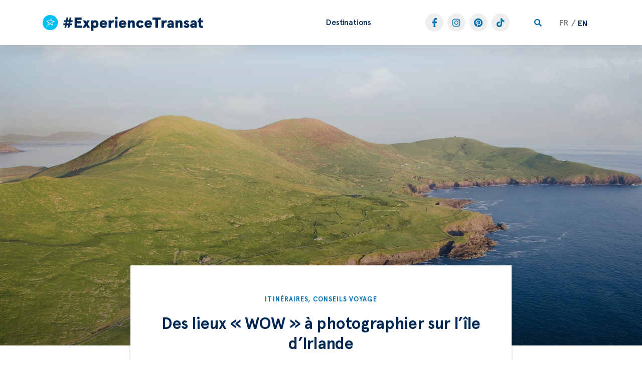

--- FILE ---
content_type: text/html; charset=UTF-8
request_url: https://experience.transat.com/fr/5-lieux-wow-a-photographier-en-irlande-et-en-irlande-du-nord/
body_size: 38935
content:
<!doctype html>
<html lang="fr-FR">
<head><style>img.lazy{min-height:1px}</style><link rel="preload" href="/wp-content/plugins/w3-total-cache/pub/js/lazyload.min.js" as="script">
	<meta charset="UTF-8">
	<meta name="viewport" content="width=device-width, initial-scale=1">
	<link rel="profile" href="https://gmpg.org/xfn/11">
	
<!-- Author Meta Tags by Molongui Authorship Pro, visit: https://www.molongui.com/authorship/ -->
<meta name="author" content="Marie-Julie Gagnon">
<meta property="article:author" content="https://www.facebook.com/montaxibrousse" />
<meta name="twitter:creator" content="https://twitter.com/technomade" />
<!-- /Molongui Authorship -->

<meta name='robots' content='index, follow, max-image-preview:large, max-snippet:-1, max-video-preview:-1' />
<link rel="alternate" hreflang="en" href="https://experience.transat.com/things-to-do-in-ireland-and-northern-ireland/" />
<link rel="alternate" hreflang="fr" href="https://experience.transat.com/fr/5-lieux-wow-a-photographier-en-irlande-et-en-irlande-du-nord/" />
<link rel="alternate" hreflang="x-default" href="https://experience.transat.com/things-to-do-in-ireland-and-northern-ireland/" />

	<!-- This site is optimized with the Yoast SEO Premium plugin v22.4 (Yoast SEO v22.6) - https://yoast.com/wordpress/plugins/seo/ -->
	<title>5 lieux « WOW » à voir en voyage en Irlande | #ExperienceTransat</title>
	<meta name="description" content="Que vous soyez en quête de tranquillité ou d&#039;aventure, l&#039;Irlande vous promet des moments privilégiés loin de la routine et des souvenirs impérissables." />
	<link rel="canonical" href="https://experience.transat.com/fr/5-lieux-wow-a-photographier-en-irlande-et-en-irlande-du-nord/" />
	<meta property="og:locale" content="fr_FR" />
	<meta property="og:type" content="article" />
	<meta property="og:title" content="5 lieux «WOW» à photographier en Irlande et en Irlande du nord | Expérience Transat" />
	<meta property="og:description" content="La république d’Irlande, état indépendant depuis 1937, et l’Irlande du nord, qui fait partie du Royaume-Uni, recèlent de paysages à couper le souffle. Quelques coins à visiter pour des clichés qui feront rêver vos abonnés Instagram!" />
	<meta property="og:url" content="https://experience.transat.com/fr/5-lieux-wow-a-photographier-en-irlande-et-en-irlande-du-nord/" />
	<meta property="og:site_name" content="Experience Transat" />
	<meta property="article:author" content="https://www.facebook.com/montaxibrousse" />
	<meta property="article:published_time" content="2021-03-15T18:30:29+00:00" />
	<meta property="article:modified_time" content="2025-03-13T15:27:38+00:00" />
	<meta property="og:image" content="https://experience.transat.com/wp-content/uploads/2018/08/carrick-a-rede-bridge-landscape-ireland.jpg" />
	<meta name="author" content="Marie-Julie Gagnon" />
	<meta name="twitter:card" content="summary_large_image" />
	<meta name="twitter:title" content="5 lieux «WOW» à photographier en Irlande et en Irlande du nord | Expérience Transat" />
	<meta name="twitter:description" content="La république d’Irlande, état indépendant depuis 1937, et l’Irlande du nord, qui fait partie du Royaume-Uni, recèlent de paysages à couper le souffle. Quelques coins à visiter pour des clichés qui feront rêver vos abonnés Instagram!" />
	<meta name="twitter:image" content="https://experience.transat.com/wp-content/uploads/2018/08/carrick-a-rede-bridge-landscape-ireland.jpg" />
	<meta name="twitter:creator" content="@technomade" />
	<meta name="twitter:label1" content="Written by" />
	<meta name="twitter:data1" content="Marie-Julie Gagnon" />
	<meta name="twitter:label2" content="Est. reading time" />
	<meta name="twitter:data2" content="6 minutes" />
	<script type="application/ld+json" class="yoast-schema-graph">{"@context":"https://schema.org","@graph":[{"@type":"Article","@id":"https://experience.transat.com/fr/5-lieux-wow-a-photographier-en-irlande-et-en-irlande-du-nord/#article","isPartOf":{"@id":"https://experience.transat.com/fr/5-lieux-wow-a-photographier-en-irlande-et-en-irlande-du-nord/"},"author":{"name":"Marie-Julie Gagnon","@id":"https://experience.transat.com/#/schema/person/21561f551419123b9215d4985c09c6eb"},"headline":"Des lieux « WOW » à photographier sur l&#8217;île d&#8217;Irlande","datePublished":"2021-03-15T18:30:29+00:00","dateModified":"2025-03-13T15:27:38+00:00","mainEntityOfPage":{"@id":"https://experience.transat.com/fr/5-lieux-wow-a-photographier-en-irlande-et-en-irlande-du-nord/"},"wordCount":1463,"publisher":{"@id":"https://experience.transat.com/#organization"},"image":{"@id":"https://experience.transat.com/fr/5-lieux-wow-a-photographier-en-irlande-et-en-irlande-du-nord/#primaryimage"},"thumbnailUrl":"/wp-content/uploads/2021/03/ring-of-kerry-visit-ireland.jpg","inLanguage":"fr-FR"},{"@type":"WebPage","@id":"https://experience.transat.com/fr/5-lieux-wow-a-photographier-en-irlande-et-en-irlande-du-nord/","url":"https://experience.transat.com/fr/5-lieux-wow-a-photographier-en-irlande-et-en-irlande-du-nord/","name":"5 lieux « WOW » à voir en voyage en Irlande | #ExperienceTransat","isPartOf":{"@id":"https://experience.transat.com/#website"},"primaryImageOfPage":{"@id":"https://experience.transat.com/fr/5-lieux-wow-a-photographier-en-irlande-et-en-irlande-du-nord/#primaryimage"},"image":{"@id":"https://experience.transat.com/fr/5-lieux-wow-a-photographier-en-irlande-et-en-irlande-du-nord/#primaryimage"},"thumbnailUrl":"/wp-content/uploads/2021/03/ring-of-kerry-visit-ireland.jpg","datePublished":"2021-03-15T18:30:29+00:00","dateModified":"2025-03-13T15:27:38+00:00","description":"Que vous soyez en quête de tranquillité ou d'aventure, l'Irlande vous promet des moments privilégiés loin de la routine et des souvenirs impérissables.","breadcrumb":{"@id":"https://experience.transat.com/fr/5-lieux-wow-a-photographier-en-irlande-et-en-irlande-du-nord/#breadcrumb"},"inLanguage":"fr-FR","potentialAction":[{"@type":"ReadAction","target":["https://experience.transat.com/fr/5-lieux-wow-a-photographier-en-irlande-et-en-irlande-du-nord/"]}]},{"@type":"ImageObject","inLanguage":"fr-FR","@id":"https://experience.transat.com/fr/5-lieux-wow-a-photographier-en-irlande-et-en-irlande-du-nord/#primaryimage","url":"/wp-content/uploads/2021/03/ring-of-kerry-visit-ireland.jpg","contentUrl":"/wp-content/uploads/2021/03/ring-of-kerry-visit-ireland.jpg","width":1900,"height":984,"caption":"ring of kerry - voyage en irlande"},{"@type":"BreadcrumbList","@id":"https://experience.transat.com/fr/5-lieux-wow-a-photographier-en-irlande-et-en-irlande-du-nord/#breadcrumb","itemListElement":[{"@type":"ListItem","position":1,"name":"Home","item":"https://experience.transat.com/fr/accueil/"},{"@type":"ListItem","position":2,"name":"Des lieux « WOW » à photographier sur l&#8217;île d&#8217;Irlande"}]},{"@type":"WebSite","@id":"https://experience.transat.com/#website","url":"https://experience.transat.com/","name":"#ExperienceTransat","description":"Welcome to the Experience Transat Blog. Find travel tips from our expert travellers for every Transat destination. Happy Travels!","publisher":{"@id":"https://experience.transat.com/#organization"},"potentialAction":[{"@type":"SearchAction","target":{"@type":"EntryPoint","urlTemplate":"https://experience.transat.com/?s={search_term_string}"},"query-input":"required name=search_term_string"}],"inLanguage":"fr-FR"},{"@type":"Organization","@id":"https://experience.transat.com/#organization","name":"#ExperienceTransat","alternateName":"Air Transat Travel Blog","url":"https://experience.transat.com/","logo":{"@type":"ImageObject","inLanguage":"fr-FR","@id":"https://experience.transat.com/#/schema/logo/image/","url":"/wp-content/uploads/2023/09/cropped-Transat-logo.jpg","contentUrl":"/wp-content/uploads/2023/09/cropped-Transat-logo.jpg","width":2301,"height":657,"caption":"#ExperienceTransat"},"image":{"@id":"https://experience.transat.com/#/schema/logo/image/"}},{"@type":"Person","@id":"https://experience.transat.com/#/schema/person/21561f551419123b9215d4985c09c6eb","name":"Marie-Julie Gagnon","image":{"@type":"ImageObject","inLanguage":"fr-FR","@id":"https://experience.transat.com/#/schema/person/image/","url":"https://secure.gravatar.com/avatar/63ffddb774e201e68e3906a498af7df8df87efb9bb958bcd2516329ffe79f7ce?s=96&d=mm&r=g","contentUrl":"https://secure.gravatar.com/avatar/63ffddb774e201e68e3906a498af7df8df87efb9bb958bcd2516329ffe79f7ce?s=96&d=mm&r=g","caption":"Marie-Julie Gagnon"},"description":"Author, journalist, and columnist, Marie-Julie Gagnon defines herself as an explorer first and foremost. She has been a contributor to numerous Quebec and international media for over 25 years. She has published some fifteen books, including an essay about responsible tourism.","sameAs":["https://www.taxibrousse.ca/","https://www.facebook.com/montaxibrousse","https://www.instagram.com/mariejuliega/","https://x.com/technomade"],"url":"https://experience.transat.com/fr/author/marie-julie-gagnon/"}]}</script>
	<!-- / Yoast SEO Premium plugin. -->


<link rel='dns-prefetch' href='//www.googletagmanager.com' />
<link rel="alternate" type="application/rss+xml" title="Experience Transat &raquo; Feed" href="https://experience.transat.com/fr/feed/" />
<link rel="alternate" type="application/rss+xml" title="Experience Transat &raquo; Comments Feed" href="https://experience.transat.com/fr/comments/feed/" />
<link rel="alternate" type="application/rss+xml" title="Experience Transat &raquo; Des lieux « WOW » à photographier sur l&#8217;île d&#8217;Irlande Comments Feed" href="https://experience.transat.com/fr/5-lieux-wow-a-photographier-en-irlande-et-en-irlande-du-nord/feed/" />
<link rel="alternate" title="oEmbed (JSON)" type="application/json+oembed" href="https://experience.transat.com/fr/wp-json/oembed/1.0/embed?url=https%3A%2F%2Fexperience.transat.com%2Ffr%2F5-lieux-wow-a-photographier-en-irlande-et-en-irlande-du-nord%2F" />
<link rel="alternate" title="oEmbed (XML)" type="text/xml+oembed" href="https://experience.transat.com/fr/wp-json/oembed/1.0/embed?url=https%3A%2F%2Fexperience.transat.com%2Ffr%2F5-lieux-wow-a-photographier-en-irlande-et-en-irlande-du-nord%2F&#038;format=xml" />
<style id='wp-img-auto-sizes-contain-inline-css'>
img:is([sizes=auto i],[sizes^="auto," i]){contain-intrinsic-size:3000px 1500px}
/*# sourceURL=wp-img-auto-sizes-contain-inline-css */
</style>
<style id='wp-emoji-styles-inline-css'>

	img.wp-smiley, img.emoji {
		display: inline !important;
		border: none !important;
		box-shadow: none !important;
		height: 1em !important;
		width: 1em !important;
		margin: 0 0.07em !important;
		vertical-align: -0.1em !important;
		background: none !important;
		padding: 0 !important;
	}
/*# sourceURL=wp-emoji-styles-inline-css */
</style>
<link rel='stylesheet' id='wp-block-library-css' href='https://experience.transat.com/wp-includes/css/dist/block-library/style.min.css?ver=6.9' media='all' />
<style id='wp-block-button-inline-css'>
.wp-block-button__link{align-content:center;box-sizing:border-box;cursor:pointer;display:inline-block;height:100%;text-align:center;word-break:break-word}.wp-block-button__link.aligncenter{text-align:center}.wp-block-button__link.alignright{text-align:right}:where(.wp-block-button__link){border-radius:9999px;box-shadow:none;padding:calc(.667em + 2px) calc(1.333em + 2px);text-decoration:none}.wp-block-button[style*=text-decoration] .wp-block-button__link{text-decoration:inherit}.wp-block-buttons>.wp-block-button.has-custom-width{max-width:none}.wp-block-buttons>.wp-block-button.has-custom-width .wp-block-button__link{width:100%}.wp-block-buttons>.wp-block-button.has-custom-font-size .wp-block-button__link{font-size:inherit}.wp-block-buttons>.wp-block-button.wp-block-button__width-25{width:calc(25% - var(--wp--style--block-gap, .5em)*.75)}.wp-block-buttons>.wp-block-button.wp-block-button__width-50{width:calc(50% - var(--wp--style--block-gap, .5em)*.5)}.wp-block-buttons>.wp-block-button.wp-block-button__width-75{width:calc(75% - var(--wp--style--block-gap, .5em)*.25)}.wp-block-buttons>.wp-block-button.wp-block-button__width-100{flex-basis:100%;width:100%}.wp-block-buttons.is-vertical>.wp-block-button.wp-block-button__width-25{width:25%}.wp-block-buttons.is-vertical>.wp-block-button.wp-block-button__width-50{width:50%}.wp-block-buttons.is-vertical>.wp-block-button.wp-block-button__width-75{width:75%}.wp-block-button.is-style-squared,.wp-block-button__link.wp-block-button.is-style-squared{border-radius:0}.wp-block-button.no-border-radius,.wp-block-button__link.no-border-radius{border-radius:0!important}:root :where(.wp-block-button .wp-block-button__link.is-style-outline),:root :where(.wp-block-button.is-style-outline>.wp-block-button__link){border:2px solid;padding:.667em 1.333em}:root :where(.wp-block-button .wp-block-button__link.is-style-outline:not(.has-text-color)),:root :where(.wp-block-button.is-style-outline>.wp-block-button__link:not(.has-text-color)){color:currentColor}:root :where(.wp-block-button .wp-block-button__link.is-style-outline:not(.has-background)),:root :where(.wp-block-button.is-style-outline>.wp-block-button__link:not(.has-background)){background-color:initial;background-image:none}
/*# sourceURL=https://experience.transat.com/wp-includes/blocks/button/style.min.css */
</style>
<style id='wp-block-heading-inline-css'>
h1:where(.wp-block-heading).has-background,h2:where(.wp-block-heading).has-background,h3:where(.wp-block-heading).has-background,h4:where(.wp-block-heading).has-background,h5:where(.wp-block-heading).has-background,h6:where(.wp-block-heading).has-background{padding:1.25em 2.375em}h1.has-text-align-left[style*=writing-mode]:where([style*=vertical-lr]),h1.has-text-align-right[style*=writing-mode]:where([style*=vertical-rl]),h2.has-text-align-left[style*=writing-mode]:where([style*=vertical-lr]),h2.has-text-align-right[style*=writing-mode]:where([style*=vertical-rl]),h3.has-text-align-left[style*=writing-mode]:where([style*=vertical-lr]),h3.has-text-align-right[style*=writing-mode]:where([style*=vertical-rl]),h4.has-text-align-left[style*=writing-mode]:where([style*=vertical-lr]),h4.has-text-align-right[style*=writing-mode]:where([style*=vertical-rl]),h5.has-text-align-left[style*=writing-mode]:where([style*=vertical-lr]),h5.has-text-align-right[style*=writing-mode]:where([style*=vertical-rl]),h6.has-text-align-left[style*=writing-mode]:where([style*=vertical-lr]),h6.has-text-align-right[style*=writing-mode]:where([style*=vertical-rl]){rotate:180deg}
/*# sourceURL=https://experience.transat.com/wp-includes/blocks/heading/style.min.css */
</style>
<style id='wp-block-buttons-inline-css'>
.wp-block-buttons{box-sizing:border-box}.wp-block-buttons.is-vertical{flex-direction:column}.wp-block-buttons.is-vertical>.wp-block-button:last-child{margin-bottom:0}.wp-block-buttons>.wp-block-button{display:inline-block;margin:0}.wp-block-buttons.is-content-justification-left{justify-content:flex-start}.wp-block-buttons.is-content-justification-left.is-vertical{align-items:flex-start}.wp-block-buttons.is-content-justification-center{justify-content:center}.wp-block-buttons.is-content-justification-center.is-vertical{align-items:center}.wp-block-buttons.is-content-justification-right{justify-content:flex-end}.wp-block-buttons.is-content-justification-right.is-vertical{align-items:flex-end}.wp-block-buttons.is-content-justification-space-between{justify-content:space-between}.wp-block-buttons.aligncenter{text-align:center}.wp-block-buttons:not(.is-content-justification-space-between,.is-content-justification-right,.is-content-justification-left,.is-content-justification-center) .wp-block-button.aligncenter{margin-left:auto;margin-right:auto;width:100%}.wp-block-buttons[style*=text-decoration] .wp-block-button,.wp-block-buttons[style*=text-decoration] .wp-block-button__link{text-decoration:inherit}.wp-block-buttons.has-custom-font-size .wp-block-button__link{font-size:inherit}.wp-block-buttons .wp-block-button__link{width:100%}.wp-block-button.aligncenter{text-align:center}
/*# sourceURL=https://experience.transat.com/wp-includes/blocks/buttons/style.min.css */
</style>
<style id='wp-block-paragraph-inline-css'>
.is-small-text{font-size:.875em}.is-regular-text{font-size:1em}.is-large-text{font-size:2.25em}.is-larger-text{font-size:3em}.has-drop-cap:not(:focus):first-letter{float:left;font-size:8.4em;font-style:normal;font-weight:100;line-height:.68;margin:.05em .1em 0 0;text-transform:uppercase}body.rtl .has-drop-cap:not(:focus):first-letter{float:none;margin-left:.1em}p.has-drop-cap.has-background{overflow:hidden}:root :where(p.has-background){padding:1.25em 2.375em}:where(p.has-text-color:not(.has-link-color)) a{color:inherit}p.has-text-align-left[style*="writing-mode:vertical-lr"],p.has-text-align-right[style*="writing-mode:vertical-rl"]{rotate:180deg}
/*# sourceURL=https://experience.transat.com/wp-includes/blocks/paragraph/style.min.css */
</style>
<style id='wp-block-quote-inline-css'>
.wp-block-quote{box-sizing:border-box;overflow-wrap:break-word}.wp-block-quote.is-large:where(:not(.is-style-plain)),.wp-block-quote.is-style-large:where(:not(.is-style-plain)){margin-bottom:1em;padding:0 1em}.wp-block-quote.is-large:where(:not(.is-style-plain)) p,.wp-block-quote.is-style-large:where(:not(.is-style-plain)) p{font-size:1.5em;font-style:italic;line-height:1.6}.wp-block-quote.is-large:where(:not(.is-style-plain)) cite,.wp-block-quote.is-large:where(:not(.is-style-plain)) footer,.wp-block-quote.is-style-large:where(:not(.is-style-plain)) cite,.wp-block-quote.is-style-large:where(:not(.is-style-plain)) footer{font-size:1.125em;text-align:right}.wp-block-quote>cite{display:block}
/*# sourceURL=https://experience.transat.com/wp-includes/blocks/quote/style.min.css */
</style>
<style id='global-styles-inline-css'>
:root{--wp--preset--aspect-ratio--square: 1;--wp--preset--aspect-ratio--4-3: 4/3;--wp--preset--aspect-ratio--3-4: 3/4;--wp--preset--aspect-ratio--3-2: 3/2;--wp--preset--aspect-ratio--2-3: 2/3;--wp--preset--aspect-ratio--16-9: 16/9;--wp--preset--aspect-ratio--9-16: 9/16;--wp--preset--color--black: #000000;--wp--preset--color--cyan-bluish-gray: #abb8c3;--wp--preset--color--white: #ffffff;--wp--preset--color--pale-pink: #f78da7;--wp--preset--color--vivid-red: #cf2e2e;--wp--preset--color--luminous-vivid-orange: #ff6900;--wp--preset--color--luminous-vivid-amber: #fcb900;--wp--preset--color--light-green-cyan: #7bdcb5;--wp--preset--color--vivid-green-cyan: #00d084;--wp--preset--color--pale-cyan-blue: #8ed1fc;--wp--preset--color--vivid-cyan-blue: #0693e3;--wp--preset--color--vivid-purple: #9b51e0;--wp--preset--gradient--vivid-cyan-blue-to-vivid-purple: linear-gradient(135deg,rgb(6,147,227) 0%,rgb(155,81,224) 100%);--wp--preset--gradient--light-green-cyan-to-vivid-green-cyan: linear-gradient(135deg,rgb(122,220,180) 0%,rgb(0,208,130) 100%);--wp--preset--gradient--luminous-vivid-amber-to-luminous-vivid-orange: linear-gradient(135deg,rgb(252,185,0) 0%,rgb(255,105,0) 100%);--wp--preset--gradient--luminous-vivid-orange-to-vivid-red: linear-gradient(135deg,rgb(255,105,0) 0%,rgb(207,46,46) 100%);--wp--preset--gradient--very-light-gray-to-cyan-bluish-gray: linear-gradient(135deg,rgb(238,238,238) 0%,rgb(169,184,195) 100%);--wp--preset--gradient--cool-to-warm-spectrum: linear-gradient(135deg,rgb(74,234,220) 0%,rgb(151,120,209) 20%,rgb(207,42,186) 40%,rgb(238,44,130) 60%,rgb(251,105,98) 80%,rgb(254,248,76) 100%);--wp--preset--gradient--blush-light-purple: linear-gradient(135deg,rgb(255,206,236) 0%,rgb(152,150,240) 100%);--wp--preset--gradient--blush-bordeaux: linear-gradient(135deg,rgb(254,205,165) 0%,rgb(254,45,45) 50%,rgb(107,0,62) 100%);--wp--preset--gradient--luminous-dusk: linear-gradient(135deg,rgb(255,203,112) 0%,rgb(199,81,192) 50%,rgb(65,88,208) 100%);--wp--preset--gradient--pale-ocean: linear-gradient(135deg,rgb(255,245,203) 0%,rgb(182,227,212) 50%,rgb(51,167,181) 100%);--wp--preset--gradient--electric-grass: linear-gradient(135deg,rgb(202,248,128) 0%,rgb(113,206,126) 100%);--wp--preset--gradient--midnight: linear-gradient(135deg,rgb(2,3,129) 0%,rgb(40,116,252) 100%);--wp--preset--font-size--small: 13px;--wp--preset--font-size--medium: 20px;--wp--preset--font-size--large: 36px;--wp--preset--font-size--x-large: 42px;--wp--preset--spacing--20: 0.44rem;--wp--preset--spacing--30: 0.67rem;--wp--preset--spacing--40: 1rem;--wp--preset--spacing--50: 1.5rem;--wp--preset--spacing--60: 2.25rem;--wp--preset--spacing--70: 3.38rem;--wp--preset--spacing--80: 5.06rem;--wp--preset--shadow--natural: 6px 6px 9px rgba(0, 0, 0, 0.2);--wp--preset--shadow--deep: 12px 12px 50px rgba(0, 0, 0, 0.4);--wp--preset--shadow--sharp: 6px 6px 0px rgba(0, 0, 0, 0.2);--wp--preset--shadow--outlined: 6px 6px 0px -3px rgb(255, 255, 255), 6px 6px rgb(0, 0, 0);--wp--preset--shadow--crisp: 6px 6px 0px rgb(0, 0, 0);}:where(.is-layout-flex){gap: 0.5em;}:where(.is-layout-grid){gap: 0.5em;}body .is-layout-flex{display: flex;}.is-layout-flex{flex-wrap: wrap;align-items: center;}.is-layout-flex > :is(*, div){margin: 0;}body .is-layout-grid{display: grid;}.is-layout-grid > :is(*, div){margin: 0;}:where(.wp-block-columns.is-layout-flex){gap: 2em;}:where(.wp-block-columns.is-layout-grid){gap: 2em;}:where(.wp-block-post-template.is-layout-flex){gap: 1.25em;}:where(.wp-block-post-template.is-layout-grid){gap: 1.25em;}.has-black-color{color: var(--wp--preset--color--black) !important;}.has-cyan-bluish-gray-color{color: var(--wp--preset--color--cyan-bluish-gray) !important;}.has-white-color{color: var(--wp--preset--color--white) !important;}.has-pale-pink-color{color: var(--wp--preset--color--pale-pink) !important;}.has-vivid-red-color{color: var(--wp--preset--color--vivid-red) !important;}.has-luminous-vivid-orange-color{color: var(--wp--preset--color--luminous-vivid-orange) !important;}.has-luminous-vivid-amber-color{color: var(--wp--preset--color--luminous-vivid-amber) !important;}.has-light-green-cyan-color{color: var(--wp--preset--color--light-green-cyan) !important;}.has-vivid-green-cyan-color{color: var(--wp--preset--color--vivid-green-cyan) !important;}.has-pale-cyan-blue-color{color: var(--wp--preset--color--pale-cyan-blue) !important;}.has-vivid-cyan-blue-color{color: var(--wp--preset--color--vivid-cyan-blue) !important;}.has-vivid-purple-color{color: var(--wp--preset--color--vivid-purple) !important;}.has-black-background-color{background-color: var(--wp--preset--color--black) !important;}.has-cyan-bluish-gray-background-color{background-color: var(--wp--preset--color--cyan-bluish-gray) !important;}.has-white-background-color{background-color: var(--wp--preset--color--white) !important;}.has-pale-pink-background-color{background-color: var(--wp--preset--color--pale-pink) !important;}.has-vivid-red-background-color{background-color: var(--wp--preset--color--vivid-red) !important;}.has-luminous-vivid-orange-background-color{background-color: var(--wp--preset--color--luminous-vivid-orange) !important;}.has-luminous-vivid-amber-background-color{background-color: var(--wp--preset--color--luminous-vivid-amber) !important;}.has-light-green-cyan-background-color{background-color: var(--wp--preset--color--light-green-cyan) !important;}.has-vivid-green-cyan-background-color{background-color: var(--wp--preset--color--vivid-green-cyan) !important;}.has-pale-cyan-blue-background-color{background-color: var(--wp--preset--color--pale-cyan-blue) !important;}.has-vivid-cyan-blue-background-color{background-color: var(--wp--preset--color--vivid-cyan-blue) !important;}.has-vivid-purple-background-color{background-color: var(--wp--preset--color--vivid-purple) !important;}.has-black-border-color{border-color: var(--wp--preset--color--black) !important;}.has-cyan-bluish-gray-border-color{border-color: var(--wp--preset--color--cyan-bluish-gray) !important;}.has-white-border-color{border-color: var(--wp--preset--color--white) !important;}.has-pale-pink-border-color{border-color: var(--wp--preset--color--pale-pink) !important;}.has-vivid-red-border-color{border-color: var(--wp--preset--color--vivid-red) !important;}.has-luminous-vivid-orange-border-color{border-color: var(--wp--preset--color--luminous-vivid-orange) !important;}.has-luminous-vivid-amber-border-color{border-color: var(--wp--preset--color--luminous-vivid-amber) !important;}.has-light-green-cyan-border-color{border-color: var(--wp--preset--color--light-green-cyan) !important;}.has-vivid-green-cyan-border-color{border-color: var(--wp--preset--color--vivid-green-cyan) !important;}.has-pale-cyan-blue-border-color{border-color: var(--wp--preset--color--pale-cyan-blue) !important;}.has-vivid-cyan-blue-border-color{border-color: var(--wp--preset--color--vivid-cyan-blue) !important;}.has-vivid-purple-border-color{border-color: var(--wp--preset--color--vivid-purple) !important;}.has-vivid-cyan-blue-to-vivid-purple-gradient-background{background: var(--wp--preset--gradient--vivid-cyan-blue-to-vivid-purple) !important;}.has-light-green-cyan-to-vivid-green-cyan-gradient-background{background: var(--wp--preset--gradient--light-green-cyan-to-vivid-green-cyan) !important;}.has-luminous-vivid-amber-to-luminous-vivid-orange-gradient-background{background: var(--wp--preset--gradient--luminous-vivid-amber-to-luminous-vivid-orange) !important;}.has-luminous-vivid-orange-to-vivid-red-gradient-background{background: var(--wp--preset--gradient--luminous-vivid-orange-to-vivid-red) !important;}.has-very-light-gray-to-cyan-bluish-gray-gradient-background{background: var(--wp--preset--gradient--very-light-gray-to-cyan-bluish-gray) !important;}.has-cool-to-warm-spectrum-gradient-background{background: var(--wp--preset--gradient--cool-to-warm-spectrum) !important;}.has-blush-light-purple-gradient-background{background: var(--wp--preset--gradient--blush-light-purple) !important;}.has-blush-bordeaux-gradient-background{background: var(--wp--preset--gradient--blush-bordeaux) !important;}.has-luminous-dusk-gradient-background{background: var(--wp--preset--gradient--luminous-dusk) !important;}.has-pale-ocean-gradient-background{background: var(--wp--preset--gradient--pale-ocean) !important;}.has-electric-grass-gradient-background{background: var(--wp--preset--gradient--electric-grass) !important;}.has-midnight-gradient-background{background: var(--wp--preset--gradient--midnight) !important;}.has-small-font-size{font-size: var(--wp--preset--font-size--small) !important;}.has-medium-font-size{font-size: var(--wp--preset--font-size--medium) !important;}.has-large-font-size{font-size: var(--wp--preset--font-size--large) !important;}.has-x-large-font-size{font-size: var(--wp--preset--font-size--x-large) !important;}
/*# sourceURL=global-styles-inline-css */
</style>
<style id='block-style-variation-styles-inline-css'>
:root :where(.wp-block-button.is-style-outline--1 .wp-block-button__link){background: transparent none;border-color: currentColor;border-width: 2px;border-style: solid;color: currentColor;padding-top: 0.667em;padding-right: 1.33em;padding-bottom: 0.667em;padding-left: 1.33em;}
/*# sourceURL=block-style-variation-styles-inline-css */
</style>
<style id='core-block-supports-inline-css'>
.wp-container-core-buttons-is-layout-16018d1d{justify-content:center;}
/*# sourceURL=core-block-supports-inline-css */
</style>

<style id='classic-theme-styles-inline-css'>
/*! This file is auto-generated */
.wp-block-button__link{color:#fff;background-color:#32373c;border-radius:9999px;box-shadow:none;text-decoration:none;padding:calc(.667em + 2px) calc(1.333em + 2px);font-size:1.125em}.wp-block-file__button{background:#32373c;color:#fff;text-decoration:none}
/*# sourceURL=/wp-includes/css/classic-themes.min.css */
</style>
<link rel='stylesheet' id='wpml-blocks-css' href='/wp-content/plugins/sitepress-multilingual-cms/dist/css/blocks/styles.css?ver=4.6.10' media='all' />
<link rel='stylesheet' id='wpml-legacy-dropdown-0-css' href='/wp-content/plugins/sitepress-multilingual-cms/templates/language-switchers/legacy-dropdown/style.min.css?ver=1' media='all' />
<link rel='stylesheet' id='wpml-menu-item-0-css' href='/wp-content/plugins/sitepress-multilingual-cms/templates/language-switchers/menu-item/style.min.css?ver=1' media='all' />
<link rel='stylesheet' id='hello-elementor-css' href='/wp-content/themes/hello-elementor/style.min.css?ver=2.7.1' media='all' />
<link rel='stylesheet' id='hello-elementor-theme-style-css' href='/wp-content/themes/hello-elementor/theme.min.css?ver=2.7.1' media='all' />
<link rel='stylesheet' id='elementor-frontend-css' href='/wp-content/plugins/elementor/assets/css/frontend-lite.min.css?ver=3.20.4' media='all' />
<style id='elementor-frontend-inline-css'>
.elementor-14251 .elementor-element.elementor-element-6c5bb2cb:not(.elementor-motion-effects-element-type-background), .elementor-14251 .elementor-element.elementor-element-6c5bb2cb > .elementor-motion-effects-container > .elementor-motion-effects-layer{background-image:url("/wp-content/uploads/2021/03/ring-of-kerry-visit-ireland.jpg");}
/*# sourceURL=elementor-frontend-inline-css */
</style>
<link rel='stylesheet' id='elementor-post-15-css' href='/wp-content/uploads/elementor/css/post-15.css?ver=1719587670' media='all' />
<link rel='stylesheet' id='jet-menu-public-styles-css' href='/wp-content/plugins/jet-menu/assets/public/css/public.css?ver=2.2.4' media='all' />
<link rel='stylesheet' id='elementor-icons-css' href='/wp-content/plugins/elementor/assets/lib/eicons/css/elementor-icons.min.css?ver=5.29.0' media='all' />
<link rel='stylesheet' id='swiper-css' href='/wp-content/plugins/elementor/assets/lib/swiper/v8/css/swiper.min.css?ver=8.4.5' media='all' />
<link rel='stylesheet' id='elementor-pro-css' href='/wp-content/plugins/elementor-pro/assets/css/frontend-lite.min.css?ver=3.20.3' media='all' />
<link rel='stylesheet' id='uael-frontend-css' href='/wp-content/plugins/ultimate-elementor/assets/min-css/uael-frontend.min.css?ver=1.36.30' media='all' />
<link rel='stylesheet' id='elementor-global-css' href='/wp-content/uploads/elementor/css/global.css?ver=1719587672' media='all' />
<link rel='stylesheet' id='elementor-post-13840-css' href='/wp-content/uploads/elementor/css/post-13840.css?ver=1719587672' media='all' />
<link rel='stylesheet' id='elementor-post-13844-css' href='/wp-content/uploads/elementor/css/post-13844.css?ver=1763484187' media='all' />
<link rel='stylesheet' id='elementor-post-14251-css' href='/wp-content/uploads/elementor/css/post-14251.css?ver=1768411665' media='all' />
<link rel='stylesheet' id='google-fonts-1-css' href='https://fonts.googleapis.com/css?family=Montserrat%3A100%2C100italic%2C200%2C200italic%2C300%2C300italic%2C400%2C400italic%2C500%2C500italic%2C600%2C600italic%2C700%2C700italic%2C800%2C800italic%2C900%2C900italic&#038;display=swap&#038;ver=6.9' media='all' />
<link rel='stylesheet' id='elementor-icons-shared-0-css' href='/wp-content/plugins/elementor/assets/lib/font-awesome/css/fontawesome.min.css?ver=5.15.3' media='all' />
<link rel='stylesheet' id='elementor-icons-fa-solid-css' href='/wp-content/plugins/elementor/assets/lib/font-awesome/css/solid.min.css?ver=5.15.3' media='all' />
<link rel='stylesheet' id='elementor-icons-fa-brands-css' href='/wp-content/plugins/elementor/assets/lib/font-awesome/css/brands.min.css?ver=5.15.3' media='all' />
<link rel="preconnect" href="https://fonts.gstatic.com/" crossorigin><script src="https://experience.transat.com/wp-includes/js/jquery/jquery.min.js?ver=3.7.1" id="jquery-core-js"></script>
<script src="https://experience.transat.com/wp-includes/js/jquery/jquery-migrate.min.js?ver=3.4.1" id="jquery-migrate-js"></script>
<script src="/wp-content/plugins/sitepress-multilingual-cms/templates/language-switchers/legacy-dropdown/script.min.js?ver=1" id="wpml-legacy-dropdown-0-js"></script>
<script src="/wp-content/plugins/elementor-pro/assets/js/page-transitions.min.js?ver=3.20.3" id="page-transitions-js"></script>

<!-- Google tag (gtag.js) snippet added by Site Kit -->

<!-- Google Analytics snippet added by Site Kit -->
<script src="https://www.googletagmanager.com/gtag/js?id=GT-K8M2XPF" id="google_gtagjs-js" async></script>
<script id="google_gtagjs-js-after">
window.dataLayer = window.dataLayer || [];function gtag(){dataLayer.push(arguments);}
gtag("set","linker",{"domains":["experience.transat.com"]});
gtag("js", new Date());
gtag("set", "developer_id.dZTNiMT", true);
gtag("config", "GT-K8M2XPF");
 window._googlesitekit = window._googlesitekit || {}; window._googlesitekit.throttledEvents = []; window._googlesitekit.gtagEvent = (name, data) => { var key = JSON.stringify( { name, data } ); if ( !! window._googlesitekit.throttledEvents[ key ] ) { return; } window._googlesitekit.throttledEvents[ key ] = true; setTimeout( () => { delete window._googlesitekit.throttledEvents[ key ]; }, 5 ); gtag( "event", name, { ...data, event_source: "site-kit" } ); } 
//# sourceURL=google_gtagjs-js-after
</script>

<!-- End Google tag (gtag.js) snippet added by Site Kit -->
<link rel="https://api.w.org/" href="https://experience.transat.com/fr/wp-json/" /><link rel="alternate" title="JSON" type="application/json" href="https://experience.transat.com/fr/wp-json/wp/v2/posts/12386" /><link rel="EditURI" type="application/rsd+xml" title="RSD" href="https://experience.transat.com/xmlrpc.php?rsd" />
<meta name="generator" content="WordPress 6.9" />
<link rel='shortlink' href='https://experience.transat.com/fr/?p=12386' />
<meta name="generator" content="WPML ver:4.6.10 stt:1,4;" />
<meta name="generator" content="Site Kit by Google 1.144.0" /><!-- OneTrust Cookies Consent Transfer start for transat.com -->
<script>
(function getExternalConsent() {
    let queryParams = new URLSearchParams(window.location.search)
    var paramList = ['consentedDate', 'groups']
    window.OTExternalConsent = {}
    paramList.forEach(param=>{
        window.OTExternalConsent[param] = queryParams.get(param)
    })
})();
</script>
<!-- OneTrust Cookies Consent Transfer end for transat.com -->
<!-- OneTrust Cookies Consent Notice start for transat.com -->
<script src='https://cdn.cookielaw.org/scripttemplates/otSDKStub.js' data-document-language='true' type='text/javascript' charset='UTF-8' data-domain-script='878135f1-40aa-40f6-9fa0-fe333490200f'></script>
<script type='text/javascript'>
function OptanonWrapper() {
	var showYoutube = OnetrustActiveGroups.includes("C0003");
	document.querySelectorAll('iframe[id^="iframe-consent"]').forEach((iframe) => iframe.style.display = showYoutube ? 'block' : 'none');
	document.querySelectorAll('div[id^="div-consent-message"]').forEach((iframe) => iframe.style.display = !showYoutube ? 'block' : 'none');
}
</script>
<!-- OneTrust Cookies Consent Notice end for transat.com -->
<!-- Google Tag Manager -->
<script>(function(w,d,s,l,i){w[l]=w[l]||[];w[l].push({'gtm.start':
new Date().getTime(),event:'gtm.js'});var f=d.getElementsByTagName(s)[0],
j=d.createElement(s),dl=l!='dataLayer'?'&l='+l:'';j.async=true;j.src=
'https://www.googletagmanager.com/gtm.js?id='+i+dl;f.parentNode.insertBefore(j,f);
})(window,document,'script','dataLayer','GTM-TZHN3G');</script>
<!-- End Google Tag Manager -->
<meta name="google-site-verification" content="1Lbi9QK1dpKLY5kVHvxLVuZf0YIhEC5XRfBMswt01qk" />        <style>
            .molongui-disabled-link
            {
                border-bottom: none !important;
                text-decoration: none !important;
                color: inherit !important;
                cursor: inherit !important;
            }
            .molongui-disabled-link:hover,
            .molongui-disabled-link:hover span
            {
                border-bottom: none !important;
                text-decoration: none !important;
                color: inherit !important;
                cursor: inherit !important;
            }
        </style>
        <meta name="generator" content="Elementor 3.20.4; features: e_optimized_assets_loading, e_optimized_css_loading, additional_custom_breakpoints, block_editor_assets_optimize, e_image_loading_optimization; settings: css_print_method-external, google_font-enabled, font_display-swap">
<link rel="icon" href="/wp-content/uploads/2024/06/cropped-07fdc0fc-c70a-4651-a6aa-2c9393538b82-32x32.png" sizes="32x32" />
<link rel="icon" href="/wp-content/uploads/2024/06/cropped-07fdc0fc-c70a-4651-a6aa-2c9393538b82-192x192.png" sizes="192x192" />
<link rel="apple-touch-icon" href="/wp-content/uploads/2024/06/cropped-07fdc0fc-c70a-4651-a6aa-2c9393538b82-180x180.png" />
<meta name="msapplication-TileImage" content="/wp-content/uploads/2024/06/cropped-07fdc0fc-c70a-4651-a6aa-2c9393538b82-270x270.png" />
		<style id="wp-custom-css">
			/* make avatar of authors rounded */
div.m-a-list-author__avatar > a > img {
    border-radius: 50%;
}
.wpml-ls-legacy-list-horizontal.wpml-ls-statics-footer {
	margin-bottom: 0px !important;
}

/* grayscale filter for authors avatar */
/* .avatar, div.m-a-list-author__avatar > a > img, .archive-m-article-author-box-avatar .elementor-shortcode img {
	filter: grayscale(100%);
} */

/* Hero image by default for all author pages */
.elementor-417 .elementor-element.elementor-element-397450aa:not(.elementor-motion-effects-element-type-background), .elementor-417 .elementor-element.elementor-element-397450aa > .elementor-motion-effects-container > .elementor-motion-effects-layer {
    background-image: url("/wp-content/uploads/2023/01/gong-ty-5AEFIuud6XI-unsplash-scaled.jpg");
}


/* put destination dropdown lower */
.jet-mega-menu-mega-container__inner {
	margin-top: 10px;
}

/* align hamburger toggle in mobile */

.elementor-21 .elementor-element.elementor-element-24a20b3 .jet-mobile-menu__toggle .jet-mobile-menu__toggle-icon {
	padding-top: 20px;
}

/* language switcher style */
/* font-size of language switcher in top-nav */
.wpml-ls-legacy-list-horizontal a span {
	font-size: 16px;
}


.wpml-ls-legacy-list-horizontal ul li.wpml-ls-item-fr {
	order: -1;
}
.wpml-ls-legacy-list-horizontal ul li.wpml-ls-item-fr a span::after {
	content: "/";
	display: inline;
	margin-left: 5px;
	margin-right: -15px;
}

.wpml-ls-current-language a.wpml-ls-link {
	color: grey !important;
	pointer-events: none;
}

/* remove wpml notice in the footer */
.otgs-development-site-front-end {
	display: none;
	color: var( --e-global-color-text );
}

/* style quotation*/

blockquote:nth-child(n), .elementor-blockquote:nth-child(n){
	background-color: #ebf5fa;
	margin: 30px 0px 30px 0px;
	padding: 40px 75px 35px 75px !important;
	font-size: 21px;
	font-weight: bold;
	font-family: Apercu Pro;
	line-height: 29px;
  color: var(--unnamed-color-002855);
	word-spacing: -0.21px;
	text-align: center !important;
	opacity: 1;
  border-left: none !important;
}

.elementor-blockquote .e-q-footer{
	justify-content: center !important;
}


@media screen and (max-width: 767px) {
	blockquote, .elementor-blockquote:nth-child(n) {
		padding: 40px 25px 40px 25px !important;
	};
}	

/* style links */
.elementor-kit-15 a {
	font-size: unset;
	font-weight: unset;
	text-decoration: none;
	line-height: unset;
	letter-spacing: unset;
}

.elementor-widget-theme-post-content a {
	font-weight: 600 !important;
}

.elementor-widget-theme-post-content a:hover{
	text-decoration: underline !important;
}

/* style h3 in articles */
	.elementor-widget-theme-post-content h3 {
	font-size: 21px;
	margin-top: 2rem;
  margin-bottom: 0.5rem;
}

/* style h2 in articles */
.elementor-widget-theme-post-content h2 {
	margin-top: 3rem;
  margin-bottom: 1rem;
}

/* style list in articles*/
.elementor-widget-theme-post-content ul, .elementor-widget-theme-post-content ol {
	padding-bottom: 15px;
}

/* style search field in mobile  to prevent cropping*/
@media screen and (max-width: 767px) {
.elementor-search-form--skin-full_screen .elementor-search-form input[type=search].elementor-search-form__input {
	font-size: 40px !important;
  }
}

/* h2.elementor-heading-title.elementor-size-default {
	color: #002855 !important;
    font-family: var(--e-global-typography-3327660-font-family ), Sans-serif !important;
    font-size: var(--e-global-typography-3327660-font-size ) !important;
    font-weight: var(--e-global-typography-3327660-font-weight ) !important;
    line-height: var(--e-global-typography-3327660-line-height );
    letter-spacing: var(--e-global-typography-3327660-letter-spacing ) !important;
    word-spacing: var(--e-global-typography-3327660-word-spacing ) !important;
} */


/* add underline to h2 in articles --DISABLED BECAUSE BAD STRUCTURE AND CUSTOM H2 IN OLD ARTICLES*/
/* 
.elementor-widget-theme-post-content h2:after {
	content: '';
    display: flex;
    height: 1px;
    background: #002855;
    width: 10%;
    margin-top: 15px;
} */

div.div-consent-message {
	text-align: center;
	margin: 2em 0px;
	border: solid 1px #005EBA;
	border-radius: 0.5em;
}

div.div-consent-message .title {
	padding: 1em 0px 0.5em;
  background-color: #E1F4FB;
	color: #002855;
  font-size: 1.2rem;
  border-radius: 0.5em 0.5em 0px 0px;
}

div.div-consent-message .container {
	padding: 2em;
}

div.div-consent-message .container a {
	background-color: #005EBA !important;
	color: #FFFFFF !important;
	text-decoration: none !important;
	padding: 0.5em 1em;
	border-radius: 0.5em;
	margin-top: 2em;
	display: inline-block;
	cursor: pointer;
}

div.div-consent-message .container a:hover, div.div-consent-message .container a:focus {
  color: #005EBA !important;
  text-decoration: none !important;
  background-color: #FFFFFF !important;
}

		</style>
		<link rel='stylesheet' id='elementor-post-13905-css' href='/wp-content/uploads/elementor/css/post-13905.css?ver=1766413740' media='all' />
<link rel='stylesheet' id='wpml-legacy-horizontal-list-0-css' href='/wp-content/plugins/sitepress-multilingual-cms/templates/language-switchers/legacy-list-horizontal/style.min.css?ver=1' media='all' />
<link rel='stylesheet' id='elementor-icons-fa-regular-css' href='/wp-content/plugins/elementor/assets/lib/font-awesome/css/regular.min.css?ver=5.15.3' media='all' />
<link rel='stylesheet' id='molongui-authorship-box-css' href='/wp-content/plugins/molongui-authorship-pro/assets/css/author-box.f708.min.css?ver=4.6.17' media='all' />
<style id='molongui-authorship-box-inline-css'>
:root{ --m-a-box-bp: 600px; --m-a-box-bp-l: 599px; }.m-a-box {width:100%;margin-top:20px !important;margin-right: !important;margin-bottom:20px !important;margin-left: !important;} .m-a-box-header {margin-bottom:20px;} .m-a-box-header > :first-child,  .m-a-box-header a.m-a-box-header-url {font-size:px;line-height:px;} .m-a-box-container {padding-top:0;padding-right:0;padding-bottom:0;padding-left:0;border-style:none;border-top-width:1px;border-right-width:0;border-bottom-width:1px;border-left-width:0;border-color:transparent;background-color:transparent;box-shadow:transparent ;} .m-a-box-avatar img,  .m-a-box-avatar div[data-avatar-type="acronym"] {border-style:none;border-width:0px;border-color:transparent;border-radius:100%;} .m-a-box-name *  {font-size:15px;line-height:35px;text-align:center;color:#0071B3 !important;} .m-a-box-container[min-width~="600px"] .m-a-box-content.m-a-box-profile .m-a-box-data .m-a-box-name * {text-align:center;} .m-a-box-content.m-a-box-profile .m-a-box-data .m-a-box-meta * {font-size:12px;line-height:px;} .m-a-box-meta-divider {padding:0 0.2em;} .m-a-box-bio > * {font-size:15px;line-height:21px;text-align:center;color:#002855;} .m-icon-container {background-color: #EEEEEE !important; border-color: #EEEEEE !important; color: inherit;font-size:18px;} .m-a-box-related-entry-title,  .m-a-box-related-entry-title a {font-size:14px;} .m-a-box-profile .m-a-box-content-bottom {background-color:transparent;border-top-style:solid;border-top-width:1px;border-top-color:transparent;}
/*# sourceURL=molongui-authorship-box-inline-css */
</style>
<link rel='stylesheet' id='e-animations-css' href='/wp-content/plugins/elementor/assets/lib/animations/animations.min.css?ver=3.20.4' media='all' />
</head>
<body class="wp-singular post-template-default single single-post postid-12386 single-format-standard wp-custom-logo wp-theme-hello-elementor jet-mega-menu-location elementor-default elementor-kit-15 elementor-page-14251">

<!-- Google Tag Manager (noscript) -->
<noscript><iframe src="https://www.googletagmanager.com/ns.html?id=GTM-TZHN3G"
height="0" width="0" style="display:none;visibility:hidden"></iframe></noscript>
<!-- End Google Tag Manager (noscript) -->		<e-page-transition preloader-type="animation" preloader-animation-type="circle" class="e-page-transition--entering" exclude="^https\:\/\/experience\.transat\.com\/wp\-admin\/">
					</e-page-transition>
		
<a class="skip-link screen-reader-text" href="#content">Skip to content</a>

		<div data-elementor-type="header" data-elementor-id="13840" class="elementor elementor-13840 elementor-21 elementor-location-header" data-elementor-post-type="elementor_library">
					<section class="elementor-section elementor-top-section elementor-element elementor-element-29db7e87 elementor-section-height-min-height elementor-section-content-middle elementor-section-boxed elementor-section-height-default elementor-section-items-middle" data-id="29db7e87" data-element_type="section" data-settings="{&quot;background_background&quot;:&quot;classic&quot;,&quot;sticky&quot;:&quot;top&quot;,&quot;sticky_on&quot;:[&quot;desktop&quot;,&quot;tablet&quot;,&quot;mobile&quot;],&quot;sticky_offset&quot;:0,&quot;sticky_effects_offset&quot;:0}">
						<div class="elementor-container elementor-column-gap-default">
					<div class="elementor-column elementor-col-50 elementor-top-column elementor-element elementor-element-4614cec8" data-id="4614cec8" data-element_type="column">
			<div class="elementor-widget-wrap elementor-element-populated">
						<section class="elementor-section elementor-inner-section elementor-element elementor-element-91f4946 elementor-section-boxed elementor-section-height-default elementor-section-height-default" data-id="91f4946" data-element_type="section">
						<div class="elementor-container elementor-column-gap-default">
					<div class="elementor-column elementor-col-100 elementor-inner-column elementor-element elementor-element-b04ccf0 header-logo-column" data-id="b04ccf0" data-element_type="column">
			<div class="elementor-widget-wrap elementor-element-populated">
						<div class="elementor-element elementor-element-7ce49c5d elementor-widget elementor-widget-image" data-id="7ce49c5d" data-element_type="widget" data-widget_type="image.default">
				<div class="elementor-widget-container">
			<style>/*! elementor - v3.20.0 - 10-04-2024 */
.elementor-widget-image{text-align:center}.elementor-widget-image a{display:inline-block}.elementor-widget-image a img[src$=".svg"]{width:48px}.elementor-widget-image img{vertical-align:middle;display:inline-block}</style>											<a href="https://experience.transat.com/fr/">
							<img width="300" height="52" src="data:image/svg+xml,%3Csvg%20xmlns='http://www.w3.org/2000/svg'%20viewBox='0%200%20300%2052'%3E%3C/svg%3E" data-src="/wp-content/uploads/2022/11/CREA-441-ETOILE-EXPERIENCETRANSAT.svg" class="attachment-medium size-medium wp-image-14535 lazy" alt="Experience Transat" />								</a>
													</div>
				</div>
					</div>
		</div>
					</div>
		</section>
					</div>
		</div>
				<div class="elementor-column elementor-col-50 elementor-top-column elementor-element elementor-element-701190f8" data-id="701190f8" data-element_type="column">
			<div class="elementor-widget-wrap elementor-element-populated">
						<section class="elementor-section elementor-inner-section elementor-element elementor-element-eeb135c elementor-section-boxed elementor-section-height-default elementor-section-height-default" data-id="eeb135c" data-element_type="section">
						<div class="elementor-container elementor-column-gap-default">
					<div class="elementor-column elementor-col-100 elementor-inner-column elementor-element elementor-element-6d0c4e1 header-mega-menu-column" data-id="6d0c4e1" data-element_type="column">
			<div class="elementor-widget-wrap elementor-element-populated">
						<div class="elementor-element elementor-element-24a20b3 header-mega-menu elementor-widget-tablet__width-inherit elementor-widget-mobile__width-inherit elementor-widget elementor-widget-jet-mega-menu" data-id="24a20b3" data-element_type="widget" data-widget_type="jet-mega-menu.default">
				<div class="elementor-widget-container">
			<div class="jet-mega-menu jet-mega-menu--layout-horizontal jet-mega-menu--sub-position-right jet-mega-menu--dropdown-layout-default jet-mega-menu--dropdown-position-right jet-mega-menu--animation-fade jet-mega-menu--location-elementor   " data-settings='{"menuId":"2","menuUniqId":"697c0ae41ca98","rollUp":false,"megaAjaxLoad":false,"layout":"horizontal","subEvent":"hover","subTrigger":"item","subPosition":"right","megaWidthType":"selector","megaWidthSelector":".elementor-location-header","breakpoint":0}'><div class="jet-mega-menu-toggle" tabindex="1" aria-label="Open/Close Menu"><div class="jet-mega-menu-toggle-icon jet-mega-menu-toggle-icon--default-state"><i class="fas fa-bars"></i></div><div class="jet-mega-menu-toggle-icon jet-mega-menu-toggle-icon--opened-state"><i class="fas fa-times"></i></div></div><nav class="jet-mega-menu-container"><ul class="jet-mega-menu-list" role="navigation"><li id="jet-mega-menu-item-13897" class="jet-mega-menu-item jet-mega-menu-item-type-custom jet-mega-menu-item-object-custom jet-mega-menu-item--mega jet-mega-menu-item-has-children jet-mega-menu-item--top-level jet-mega-menu-item-13897"><div class="jet-mega-menu-item__inner" tabindex="1" aria-label="Destinations"><a class="jet-mega-menu-item__link jet-mega-menu-item__link--top-level"><div class="jet-mega-menu-item__title"><div class="jet-mega-menu-item__label">Destinations</div></div></a></div><div class="jet-mega-menu-mega-container" data-template-id="13905" data-template-content="elementor" data-position="default"><div class="jet-mega-menu-mega-container__inner">		<div data-elementor-type="wp-post" data-elementor-id="13905" class="elementor elementor-13905" data-elementor-post-type="jet-menu">
						<section class="elementor-section elementor-top-section elementor-element elementor-element-1f36e73d elementor-section-boxed elementor-section-height-default elementor-section-height-default" data-id="1f36e73d" data-element_type="section">
						<div class="elementor-container elementor-column-gap-default">
					<div class="elementor-column elementor-col-33 elementor-top-column elementor-element elementor-element-24fdef32" data-id="24fdef32" data-element_type="column">
			<div class="elementor-widget-wrap elementor-element-populated">
						<section class="elementor-section elementor-inner-section elementor-element elementor-element-1121ef60 elementor-section-boxed elementor-section-height-default elementor-section-height-default" data-id="1121ef60" data-element_type="section">
						<div class="elementor-container elementor-column-gap-default">
					<div class="elementor-column elementor-col-50 elementor-inner-column elementor-element elementor-element-681a2065" data-id="681a2065" data-element_type="column">
			<div class="elementor-widget-wrap elementor-element-populated">
						<div class="elementor-element elementor-element-7c2f8bcd elementor-widget elementor-widget-heading" data-id="7c2f8bcd" data-element_type="widget" data-widget_type="heading.default">
				<div class="elementor-widget-container">
			<style>/*! elementor - v3.20.0 - 10-04-2024 */
.elementor-heading-title{padding:0;margin:0;line-height:1}.elementor-widget-heading .elementor-heading-title[class*=elementor-size-]>a{color:inherit;font-size:inherit;line-height:inherit}.elementor-widget-heading .elementor-heading-title.elementor-size-small{font-size:15px}.elementor-widget-heading .elementor-heading-title.elementor-size-medium{font-size:19px}.elementor-widget-heading .elementor-heading-title.elementor-size-large{font-size:29px}.elementor-widget-heading .elementor-heading-title.elementor-size-xl{font-size:39px}.elementor-widget-heading .elementor-heading-title.elementor-size-xxl{font-size:59px}</style><div class="elementor-heading-title elementor-size-default">Europe</div>		</div>
				</div>
				<div class="elementor-element elementor-element-2269f197 elementor-align-left elementor-icon-list--layout-traditional elementor-list-item-link-full_width elementor-widget elementor-widget-icon-list" data-id="2269f197" data-element_type="widget" data-widget_type="icon-list.default">
				<div class="elementor-widget-container">
			<link rel="stylesheet" href="/wp-content/plugins/elementor/assets/css/widget-icon-list.min.css">		<ul class="elementor-icon-list-items">
							<li class="elementor-icon-list-item">
											<a href="https://experience.transat.com/fr/destinations/europe/albanie/" target="_blank">

												<span class="elementor-icon-list-icon">
							<i aria-hidden="true" class="fas fa-star"></i>						</span>
										<span class="elementor-icon-list-text">NOUVEAU! Albanie</span>
											</a>
									</li>
								<li class="elementor-icon-list-item">
											<a href="https://experience.transat.com/fr/destinations/europe/allemagne/">

											<span class="elementor-icon-list-text">Allemagne</span>
											</a>
									</li>
								<li class="elementor-icon-list-item">
											<a href="https://experience.transat.com/fr/destinations/europe/angleterre/">

											<span class="elementor-icon-list-text">Angleterre</span>
											</a>
									</li>
								<li class="elementor-icon-list-item">
											<a href="https://experience.transat.com/fr/destinations/europe/belgique/">

											<span class="elementor-icon-list-text">Belgique</span>
											</a>
									</li>
								<li class="elementor-icon-list-item">
											<a href="https://experience.transat.com/fr/destinations/europe/croatie/">

											<span class="elementor-icon-list-text">Croatie</span>
											</a>
									</li>
								<li class="elementor-icon-list-item">
											<a href="https://experience.transat.com/fr/destinations/europe/france/">

											<span class="elementor-icon-list-text">France</span>
											</a>
									</li>
								<li class="elementor-icon-list-item">
											<a href="https://experience.transat.com/fr/destinations/europe/grece/">

											<span class="elementor-icon-list-text">Grèce</span>
											</a>
									</li>
								<li class="elementor-icon-list-item">
											<a href="https://experience.transat.com/fr/destinations/europe/ecosse/">

											<span class="elementor-icon-list-text">Écosse</span>
											</a>
									</li>
						</ul>
				</div>
				</div>
					</div>
		</div>
				<div class="elementor-column elementor-col-50 elementor-inner-column elementor-element elementor-element-53dc98eb" data-id="53dc98eb" data-element_type="column">
			<div class="elementor-widget-wrap elementor-element-populated">
						<div class="elementor-element elementor-element-19651115 elementor-align-left elementor-icon-list--layout-traditional elementor-list-item-link-full_width elementor-widget elementor-widget-icon-list" data-id="19651115" data-element_type="widget" data-widget_type="icon-list.default">
				<div class="elementor-widget-container">
					<ul class="elementor-icon-list-items">
							<li class="elementor-icon-list-item">
											<a href="https://experience.transat.com/fr/destinations/europe/espagne/" target="_blank">

											<span class="elementor-icon-list-text">Espagne</span>
											</a>
									</li>
								<li class="elementor-icon-list-item">
											<a href="https://experience.transat.com/fr/destinations/europe/islande/" target="_blank">

												<span class="elementor-icon-list-icon">
							<i aria-hidden="true" class="fas fa-star"></i>						</span>
										<span class="elementor-icon-list-text">NOUVEAU! Islande</span>
											</a>
									</li>
								<li class="elementor-icon-list-item">
											<a href="https://experience.transat.com/fr/destinations/europe/irlande/" target="_blank">

											<span class="elementor-icon-list-text">Irlande</span>
											</a>
									</li>
								<li class="elementor-icon-list-item">
											<a href="https://experience.transat.com/fr/destinations/europe/italie/" target="_blank">

											<span class="elementor-icon-list-text">Italie</span>
											</a>
									</li>
								<li class="elementor-icon-list-item">
											<a href="https://experience.transat.com/fr/destinations/europe/pays-bas/" target="_blank">

											<span class="elementor-icon-list-text">Pays-Bas</span>
											</a>
									</li>
								<li class="elementor-icon-list-item">
											<a href="https://experience.transat.com/fr/destinations/europe/portugal/" target="_blank">

											<span class="elementor-icon-list-text">Portugal</span>
											</a>
									</li>
								<li class="elementor-icon-list-item">
											<a href="https://experience.transat.com/fr/destinations/europe/suisse/" target="_blank">

											<span class="elementor-icon-list-text">Suisse</span>
											</a>
									</li>
								<li class="elementor-icon-list-item">
											<a href="https://experience.transat.com/fr/destinations/europe/turquie/" target="_blank">

												<span class="elementor-icon-list-icon">
							<i aria-hidden="true" class="fas fa-star"></i>						</span>
										<span class="elementor-icon-list-text">NOUVEAU! Turquie</span>
											</a>
									</li>
						</ul>
				</div>
				</div>
					</div>
		</div>
					</div>
		</section>
					</div>
		</div>
				<div class="elementor-column elementor-col-33 elementor-top-column elementor-element elementor-element-fe22616" data-id="fe22616" data-element_type="column">
			<div class="elementor-widget-wrap elementor-element-populated">
						<section class="elementor-section elementor-inner-section elementor-element elementor-element-53fc8c2 elementor-section-boxed elementor-section-height-default elementor-section-height-default" data-id="53fc8c2" data-element_type="section">
						<div class="elementor-container elementor-column-gap-default">
					<div class="elementor-column elementor-col-50 elementor-inner-column elementor-element elementor-element-07d9055" data-id="07d9055" data-element_type="column">
			<div class="elementor-widget-wrap elementor-element-populated">
						<div class="elementor-element elementor-element-56db9e0 elementor-widget elementor-widget-heading" data-id="56db9e0" data-element_type="widget" data-widget_type="heading.default">
				<div class="elementor-widget-container">
			<div class="elementor-heading-title elementor-size-default">Sud</div>		</div>
				</div>
				<div class="elementor-element elementor-element-373132c elementor-align-left elementor-icon-list--layout-traditional elementor-list-item-link-full_width elementor-widget elementor-widget-icon-list" data-id="373132c" data-element_type="widget" data-widget_type="icon-list.default">
				<div class="elementor-widget-container">
					<ul class="elementor-icon-list-items">
							<li class="elementor-icon-list-item">
											<a href="https://experience.transat.com/fr/destinations/sud/bresil/">

												<span class="elementor-icon-list-icon">
							<i aria-hidden="true" class="fas fa-star"></i>						</span>
										<span class="elementor-icon-list-text">NOUVEAU! Brésil</span>
											</a>
									</li>
								<li class="elementor-icon-list-item">
											<a href="https://experience.transat.com/fr/destinations/sud/colombie/">

											<span class="elementor-icon-list-text">Colombie</span>
											</a>
									</li>
								<li class="elementor-icon-list-item">
											<a href="https://experience.transat.com/fr/destinations/sud/costa-rica/">

											<span class="elementor-icon-list-text">Costa Rica</span>
											</a>
									</li>
								<li class="elementor-icon-list-item">
											<a href="https://experience.transat.com/fr/destinations/sud/cuba/">

											<span class="elementor-icon-list-text">Cuba</span>
											</a>
									</li>
								<li class="elementor-icon-list-item">
											<a href="https://experience.transat.com/fr/destinations/sud/guadeloupe/">

											<span class="elementor-icon-list-text">Guadeloupe</span>
											</a>
									</li>
								<li class="elementor-icon-list-item">
											<a href="https://experience.transat.com/fr/destinations/sud/guyana/">

												<span class="elementor-icon-list-icon">
							<i aria-hidden="true" class="fas fa-star"></i>						</span>
										<span class="elementor-icon-list-text">NOUVEAU! Guyana</span>
											</a>
									</li>
								<li class="elementor-icon-list-item">
											<a href="https://experience.transat.com/fr/destinations/sud/jamaique/">

											<span class="elementor-icon-list-text">Jamaïque</span>
											</a>
									</li>
								<li class="elementor-icon-list-item">
											<a href="https://experience.transat.com/fr/destinations/sud/martinique/" target="_blank">

											<span class="elementor-icon-list-text">Martinique</span>
											</a>
									</li>
						</ul>
				</div>
				</div>
					</div>
		</div>
				<div class="elementor-column elementor-col-50 elementor-inner-column elementor-element elementor-element-428f0a4" data-id="428f0a4" data-element_type="column">
			<div class="elementor-widget-wrap elementor-element-populated">
						<div class="elementor-element elementor-element-edd8a53 elementor-align-left elementor-icon-list--layout-traditional elementor-list-item-link-full_width elementor-widget elementor-widget-icon-list" data-id="edd8a53" data-element_type="widget" data-widget_type="icon-list.default">
				<div class="elementor-widget-container">
					<ul class="elementor-icon-list-items">
							<li class="elementor-icon-list-item">
											<a href="https://experience.transat.com/fr/destinations/sud/mexique/">

											<span class="elementor-icon-list-text">Mexique</span>
											</a>
									</li>
								<li class="elementor-icon-list-item">
											<a href="https://experience.transat.com/fr/destinations/sud/panama/">

											<span class="elementor-icon-list-text">Panama</span>
											</a>
									</li>
								<li class="elementor-icon-list-item">
											<a href="https://experience.transat.com/fr/destinations/sud/perou/">

											<span class="elementor-icon-list-text">Pérou</span>
											</a>
									</li>
								<li class="elementor-icon-list-item">
											<a href="https://experience.transat.com/fr/destinations/sud/porto-rico/">

											<span class="elementor-icon-list-text">Porto Rico</span>
											</a>
									</li>
								<li class="elementor-icon-list-item">
											<a href="https://experience.transat.com/fr/destinations/sud/republique-dominicaine/">

											<span class="elementor-icon-list-text">République dominicaine</span>
											</a>
									</li>
								<li class="elementor-icon-list-item">
											<a href="https://experience.transat.com/fr/destinations/sud/salvador/">

											<span class="elementor-icon-list-text">Salvador</span>
											</a>
									</li>
						</ul>
				</div>
				</div>
					</div>
		</div>
					</div>
		</section>
					</div>
		</div>
				<div class="elementor-column elementor-col-33 elementor-top-column elementor-element elementor-element-58581a4d" data-id="58581a4d" data-element_type="column">
			<div class="elementor-widget-wrap elementor-element-populated">
						<section class="elementor-section elementor-inner-section elementor-element elementor-element-83f075b elementor-section-boxed elementor-section-height-default elementor-section-height-default" data-id="83f075b" data-element_type="section">
						<div class="elementor-container elementor-column-gap-default">
					<div class="elementor-column elementor-col-100 elementor-inner-column elementor-element elementor-element-b516e0d" data-id="b516e0d" data-element_type="column">
			<div class="elementor-widget-wrap elementor-element-populated">
						<div class="elementor-element elementor-element-759d4878 elementor-widget elementor-widget-heading" data-id="759d4878" data-element_type="widget" data-widget_type="heading.default">
				<div class="elementor-widget-container">
			<div class="elementor-heading-title elementor-size-default">Amérique du Nord</div>		</div>
				</div>
				<div class="elementor-element elementor-element-349569f9 elementor-align-left elementor-icon-list--layout-traditional elementor-list-item-link-full_width elementor-widget elementor-widget-icon-list" data-id="349569f9" data-element_type="widget" data-widget_type="icon-list.default">
				<div class="elementor-widget-container">
					<ul class="elementor-icon-list-items">
							<li class="elementor-icon-list-item">
											<a href="https://experience.transat.com/fr/destinations/amerique-du-nord/canada/">

											<span class="elementor-icon-list-text">Canada</span>
											</a>
									</li>
								<li class="elementor-icon-list-item">
											<a href="https://experience.transat.com/fr/destinations/amerique-du-nord/etats-unis/">

											<span class="elementor-icon-list-text">États-Unis</span>
											</a>
									</li>
						</ul>
				</div>
				</div>
					</div>
		</div>
					</div>
		</section>
				<section class="elementor-section elementor-inner-section elementor-element elementor-element-1f07245 elementor-section-boxed elementor-section-height-default elementor-section-height-default" data-id="1f07245" data-element_type="section">
						<div class="elementor-container elementor-column-gap-default">
					<div class="elementor-column elementor-col-100 elementor-inner-column elementor-element elementor-element-d97e1ab" data-id="d97e1ab" data-element_type="column">
			<div class="elementor-widget-wrap elementor-element-populated">
						<div class="elementor-element elementor-element-f601fa6 elementor-widget elementor-widget-heading" data-id="f601fa6" data-element_type="widget" data-widget_type="heading.default">
				<div class="elementor-widget-container">
			<div class="elementor-heading-title elementor-size-default">Afrique</div>		</div>
				</div>
				<div class="elementor-element elementor-element-71cf0cb elementor-align-left elementor-icon-list--layout-traditional elementor-list-item-link-full_width elementor-widget elementor-widget-icon-list" data-id="71cf0cb" data-element_type="widget" data-widget_type="icon-list.default">
				<div class="elementor-widget-container">
					<ul class="elementor-icon-list-items">
							<li class="elementor-icon-list-item">
											<a href="https://experience.transat.com/fr/destinations/afrique/maroc/">

											<span class="elementor-icon-list-text">Maroc</span>
											</a>
									</li>
								<li class="elementor-icon-list-item">
											<a href="https://experience.transat.com/fr/destinations/afrique/senegal/" target="_blank">

												<span class="elementor-icon-list-icon">
							<i aria-hidden="true" class="fas fa-star"></i>						</span>
										<span class="elementor-icon-list-text">NOUVEAU! Sénégal</span>
											</a>
									</li>
						</ul>
				</div>
				</div>
					</div>
		</div>
					</div>
		</section>
					</div>
		</div>
					</div>
		</section>
				</div>
		</div></div></li>
</ul></nav></div>		</div>
				</div>
				<div class="elementor-element elementor-element-6735262 elementor-shape-circle elementor-hidden-mobile elementor-widget__width-initial header-social-icons elementor-hidden-tablet elementor-grid-0 e-grid-align-center elementor-widget elementor-widget-social-icons" data-id="6735262" data-element_type="widget" data-widget_type="social-icons.default">
				<div class="elementor-widget-container">
			<style>/*! elementor - v3.20.0 - 10-04-2024 */
.elementor-widget-social-icons.elementor-grid-0 .elementor-widget-container,.elementor-widget-social-icons.elementor-grid-mobile-0 .elementor-widget-container,.elementor-widget-social-icons.elementor-grid-tablet-0 .elementor-widget-container{line-height:1;font-size:0}.elementor-widget-social-icons:not(.elementor-grid-0):not(.elementor-grid-tablet-0):not(.elementor-grid-mobile-0) .elementor-grid{display:inline-grid}.elementor-widget-social-icons .elementor-grid{grid-column-gap:var(--grid-column-gap,5px);grid-row-gap:var(--grid-row-gap,5px);grid-template-columns:var(--grid-template-columns);justify-content:var(--justify-content,center);justify-items:var(--justify-content,center)}.elementor-icon.elementor-social-icon{font-size:var(--icon-size,25px);line-height:var(--icon-size,25px);width:calc(var(--icon-size, 25px) + 2 * var(--icon-padding, .5em));height:calc(var(--icon-size, 25px) + 2 * var(--icon-padding, .5em))}.elementor-social-icon{--e-social-icon-icon-color:#fff;display:inline-flex;background-color:#69727d;align-items:center;justify-content:center;text-align:center;cursor:pointer}.elementor-social-icon i{color:var(--e-social-icon-icon-color)}.elementor-social-icon svg{fill:var(--e-social-icon-icon-color)}.elementor-social-icon:last-child{margin:0}.elementor-social-icon:hover{opacity:.9;color:#fff}.elementor-social-icon-android{background-color:#a4c639}.elementor-social-icon-apple{background-color:#999}.elementor-social-icon-behance{background-color:#1769ff}.elementor-social-icon-bitbucket{background-color:#205081}.elementor-social-icon-codepen{background-color:#000}.elementor-social-icon-delicious{background-color:#39f}.elementor-social-icon-deviantart{background-color:#05cc47}.elementor-social-icon-digg{background-color:#005be2}.elementor-social-icon-dribbble{background-color:#ea4c89}.elementor-social-icon-elementor{background-color:#d30c5c}.elementor-social-icon-envelope{background-color:#ea4335}.elementor-social-icon-facebook,.elementor-social-icon-facebook-f{background-color:#3b5998}.elementor-social-icon-flickr{background-color:#0063dc}.elementor-social-icon-foursquare{background-color:#2d5be3}.elementor-social-icon-free-code-camp,.elementor-social-icon-freecodecamp{background-color:#006400}.elementor-social-icon-github{background-color:#333}.elementor-social-icon-gitlab{background-color:#e24329}.elementor-social-icon-globe{background-color:#69727d}.elementor-social-icon-google-plus,.elementor-social-icon-google-plus-g{background-color:#dd4b39}.elementor-social-icon-houzz{background-color:#7ac142}.elementor-social-icon-instagram{background-color:#262626}.elementor-social-icon-jsfiddle{background-color:#487aa2}.elementor-social-icon-link{background-color:#818a91}.elementor-social-icon-linkedin,.elementor-social-icon-linkedin-in{background-color:#0077b5}.elementor-social-icon-medium{background-color:#00ab6b}.elementor-social-icon-meetup{background-color:#ec1c40}.elementor-social-icon-mixcloud{background-color:#273a4b}.elementor-social-icon-odnoklassniki{background-color:#f4731c}.elementor-social-icon-pinterest{background-color:#bd081c}.elementor-social-icon-product-hunt{background-color:#da552f}.elementor-social-icon-reddit{background-color:#ff4500}.elementor-social-icon-rss{background-color:#f26522}.elementor-social-icon-shopping-cart{background-color:#4caf50}.elementor-social-icon-skype{background-color:#00aff0}.elementor-social-icon-slideshare{background-color:#0077b5}.elementor-social-icon-snapchat{background-color:#fffc00}.elementor-social-icon-soundcloud{background-color:#f80}.elementor-social-icon-spotify{background-color:#2ebd59}.elementor-social-icon-stack-overflow{background-color:#fe7a15}.elementor-social-icon-steam{background-color:#00adee}.elementor-social-icon-stumbleupon{background-color:#eb4924}.elementor-social-icon-telegram{background-color:#2ca5e0}.elementor-social-icon-threads{background-color:#000}.elementor-social-icon-thumb-tack{background-color:#1aa1d8}.elementor-social-icon-tripadvisor{background-color:#589442}.elementor-social-icon-tumblr{background-color:#35465c}.elementor-social-icon-twitch{background-color:#6441a5}.elementor-social-icon-twitter{background-color:#1da1f2}.elementor-social-icon-viber{background-color:#665cac}.elementor-social-icon-vimeo{background-color:#1ab7ea}.elementor-social-icon-vk{background-color:#45668e}.elementor-social-icon-weibo{background-color:#dd2430}.elementor-social-icon-weixin{background-color:#31a918}.elementor-social-icon-whatsapp{background-color:#25d366}.elementor-social-icon-wordpress{background-color:#21759b}.elementor-social-icon-x-twitter{background-color:#000}.elementor-social-icon-xing{background-color:#026466}.elementor-social-icon-yelp{background-color:#af0606}.elementor-social-icon-youtube{background-color:#cd201f}.elementor-social-icon-500px{background-color:#0099e5}.elementor-shape-rounded .elementor-icon.elementor-social-icon{border-radius:10%}.elementor-shape-circle .elementor-icon.elementor-social-icon{border-radius:50%}</style>		<div class="elementor-social-icons-wrapper elementor-grid">
							<span class="elementor-grid-item">
					<a class="elementor-icon elementor-social-icon elementor-social-icon-facebook-f elementor-repeater-item-8a3a116" href="http://www.facebook.com/AirTransat" target="_blank">
						<span class="elementor-screen-only">Facebook-f</span>
						<i class="fab fa-facebook-f"></i>					</a>
				</span>
							<span class="elementor-grid-item">
					<a class="elementor-icon elementor-social-icon elementor-social-icon-instagram elementor-repeater-item-5b0f19f" href="https://instagram.com/airtransat/" target="_blank">
						<span class="elementor-screen-only">Instagram</span>
						<i class="fab fa-instagram"></i>					</a>
				</span>
							<span class="elementor-grid-item">
					<a class="elementor-icon elementor-social-icon elementor-social-icon-pinterest elementor-repeater-item-5131dc6" href="https://www.pinterest.ca/airtransat/" target="_blank">
						<span class="elementor-screen-only">Pinterest</span>
						<i class="fab fa-pinterest"></i>					</a>
				</span>
							<span class="elementor-grid-item">
					<a class="elementor-icon elementor-social-icon elementor-social-icon-tiktok elementor-repeater-item-6580a61" href="https://www.tiktok.com/@airtransat?lang=fr" target="_blank">
						<span class="elementor-screen-only">Tiktok</span>
						<i class="fab fa-tiktok"></i>					</a>
				</span>
					</div>
				</div>
				</div>
				<div class="elementor-element elementor-element-8856574 elementor-search-form--skin-full_screen elementor-widget__width-auto header-search elementor-hidden-tablet elementor-hidden-mobile elementor-widget elementor-widget-search-form" data-id="8856574" data-element_type="widget" data-settings="{&quot;skin&quot;:&quot;full_screen&quot;}" data-widget_type="search-form.default">
				<div class="elementor-widget-container">
			<link rel="stylesheet" href="/wp-content/plugins/elementor-pro/assets/css/widget-theme-elements.min.css">		<search role="search">
			<form class="elementor-search-form" action="https://experience.transat.com/fr/" method="get">
												<div class="elementor-search-form__toggle" tabindex="0" role="button">
					<i aria-hidden="true" class="fas fa-search"></i>					<span class="elementor-screen-only">Search</span>
				</div>
								<div class="elementor-search-form__container">
					<label class="elementor-screen-only" for="elementor-search-form-8856574">Search</label>

					
					<input id="elementor-search-form-8856574" placeholder="Recherche..." class="elementor-search-form__input" type="search" name="s" value="">
					<input type='hidden' name='lang' value='fr' />
					
										<div class="dialog-lightbox-close-button dialog-close-button" role="button" tabindex="0">
						<i aria-hidden="true" class="eicon-close"></i>						<span class="elementor-screen-only">Close this search box.</span>
					</div>
									</div>
			</form>
		</search>
				</div>
				</div>
				<div class="elementor-element elementor-element-f4ec372 elementor-widget__width-initial header-mega-menu elementor-hidden-mobile elementor-hidden-tablet elementor-widget elementor-widget-wpml-language-switcher" data-id="f4ec372" data-element_type="widget" data-widget_type="wpml-language-switcher.default">
				<div class="elementor-widget-container">
			<div class="wpml-elementor-ls">
<div class="wpml-ls-statics-footer wpml-ls wpml-ls-legacy-list-horizontal">
	<ul><li class="wpml-ls-slot-footer wpml-ls-item wpml-ls-item-en wpml-ls-first-item wpml-ls-item-legacy-list-horizontal">
				<a href="https://experience.transat.com/things-to-do-in-ireland-and-northern-ireland/" class="wpml-ls-link">
                    <span class="wpml-ls-native" lang="en">EN</span></a>
			</li><li class="wpml-ls-slot-footer wpml-ls-item wpml-ls-item-fr wpml-ls-current-language wpml-ls-last-item wpml-ls-item-legacy-list-horizontal">
				<a href="https://experience.transat.com/fr/5-lieux-wow-a-photographier-en-irlande-et-en-irlande-du-nord/" class="wpml-ls-link">
                    <span class="wpml-ls-native">FR</span></a>
			</li></ul>
</div>
</div>		</div>
				</div>
					</div>
		</div>
					</div>
		</section>
					</div>
		</div>
					</div>
		</section>
				</div>
				<div data-elementor-type="single-post" data-elementor-id="14251" class="elementor elementor-14251 elementor-325 elementor-location-single post-12386 post type-post status-publish format-standard has-post-thumbnail hentry destinations-irlande travel-themes-itineraires travel-themes-conseils-voyage" data-elementor-post-type="elementor_library">
					<section class="elementor-section elementor-top-section elementor-element elementor-element-6c5bb2cb elementor-section-height-min-height single-post-banner elementor-section-boxed elementor-section-height-default elementor-section-items-middle" data-id="6c5bb2cb" data-element_type="section" data-settings="{&quot;background_background&quot;:&quot;classic&quot;}">
							<div class="elementor-background-overlay"></div>
							<div class="elementor-container elementor-column-gap-default">
					<div class="elementor-column elementor-col-100 elementor-top-column elementor-element elementor-element-bcb502b" data-id="bcb502b" data-element_type="column">
			<div class="elementor-widget-wrap">
							</div>
		</div>
					</div>
		</section>
				<section class="elementor-section elementor-top-section elementor-element elementor-element-11332639 elementor-section-boxed elementor-section-height-default elementor-section-height-default" data-id="11332639" data-element_type="section">
						<div class="elementor-container elementor-column-gap-default">
					<div class="elementor-column elementor-col-100 elementor-top-column elementor-element elementor-element-3c9b34c9" data-id="3c9b34c9" data-element_type="column" data-settings="{&quot;background_background&quot;:&quot;classic&quot;}">
			<div class="elementor-widget-wrap elementor-element-populated">
						<div class="elementor-element elementor-element-43f18d9c elementor-align-center elementor-widget elementor-widget-post-info" data-id="43f18d9c" data-element_type="widget" data-widget_type="post-info.default">
				<div class="elementor-widget-container">
					<ul class="elementor-inline-items elementor-icon-list-items elementor-post-info">
								<li class="elementor-icon-list-item elementor-repeater-item-5eb95cd elementor-inline-item" itemprop="about">
													<span class="elementor-icon-list-text elementor-post-info__item elementor-post-info__item--type-terms">
										<span class="elementor-post-info__terms-list">
				<a href="https://experience.transat.com/fr/themes/itineraires/" class="elementor-post-info__terms-list-item">Itinéraires</a>, <a href="https://experience.transat.com/fr/themes/conseils-voyage/" class="elementor-post-info__terms-list-item">Conseils voyage</a>				</span>
					</span>
								</li>
				</ul>
				</div>
				</div>
				<div class="elementor-element elementor-element-14182f3c elementor-widget elementor-widget-theme-post-title elementor-page-title elementor-widget-heading" data-id="14182f3c" data-element_type="widget" data-widget_type="theme-post-title.default">
				<div class="elementor-widget-container">
			<h1 class="elementor-heading-title elementor-size-default">Des lieux « WOW » à photographier sur l&#8217;île d&#8217;Irlande</h1>		</div>
				</div>
				<div class="elementor-element elementor-element-3752ddbd elementor-align-center elementor-widget elementor-widget-post-info" data-id="3752ddbd" data-element_type="widget" data-widget_type="post-info.default">
				<div class="elementor-widget-container">
					<ul class="elementor-inline-items elementor-icon-list-items elementor-post-info">
								<li class="elementor-icon-list-item elementor-repeater-item-4e93aca elementor-inline-item" itemprop="author">
						<a href="https://experience.transat.com/fr/author/marie-julie-gagnon/">
														<span class="elementor-icon-list-text elementor-post-info__item elementor-post-info__item--type-author">
							<span class="elementor-post-info__item-prefix">Par</span>
										Marie-Julie Gagnon					</span>
									</a>
				</li>
				<li class="elementor-icon-list-item elementor-repeater-item-6bd1949 elementor-inline-item" itemprop="datePublished">
													<span class="elementor-icon-list-text elementor-post-info__item elementor-post-info__item--type-date">
										<time>15 mars 2021</time>					</span>
								</li>
				</ul>
				</div>
				</div>
					</div>
		</div>
					</div>
		</section>
				<section class="elementor-section elementor-top-section elementor-element elementor-element-4e96d13a elementor-section-boxed elementor-section-height-default elementor-section-height-default" data-id="4e96d13a" data-element_type="section">
						<div class="elementor-container elementor-column-gap-default">
					<div class="elementor-column elementor-col-100 elementor-top-column elementor-element elementor-element-6f5c307c" data-id="6f5c307c" data-element_type="column" data-settings="{&quot;background_background&quot;:&quot;classic&quot;}">
			<div class="elementor-widget-wrap elementor-element-populated">
						<section class="elementor-section elementor-inner-section elementor-element elementor-element-c9dcfab elementor-section-boxed elementor-section-height-default elementor-section-height-default" data-id="c9dcfab" data-element_type="section">
						<div class="elementor-container elementor-column-gap-default">
					<div class="elementor-column elementor-col-50 elementor-inner-column elementor-element elementor-element-09862f6" data-id="09862f6" data-element_type="column">
			<div class="elementor-widget-wrap elementor-element-populated">
						<div class="elementor-element elementor-element-30c18f2 elementor-widget elementor-widget-text-editor" data-id="30c18f2" data-element_type="widget" data-widget_type="text-editor.default">
				<div class="elementor-widget-container">
			<style>/*! elementor - v3.20.0 - 10-04-2024 */
.elementor-widget-text-editor.elementor-drop-cap-view-stacked .elementor-drop-cap{background-color:#69727d;color:#fff}.elementor-widget-text-editor.elementor-drop-cap-view-framed .elementor-drop-cap{color:#69727d;border:3px solid;background-color:transparent}.elementor-widget-text-editor:not(.elementor-drop-cap-view-default) .elementor-drop-cap{margin-top:8px}.elementor-widget-text-editor:not(.elementor-drop-cap-view-default) .elementor-drop-cap-letter{width:1em;height:1em}.elementor-widget-text-editor .elementor-drop-cap{float:left;text-align:center;line-height:1;font-size:50px}.elementor-widget-text-editor .elementor-drop-cap-letter{display:inline-block}</style>				<p>PARTAGEZ CET ARTICLE</p>						</div>
				</div>
					</div>
		</div>
				<div class="elementor-column elementor-col-50 elementor-inner-column elementor-element elementor-element-0f5e59a" data-id="0f5e59a" data-element_type="column">
			<div class="elementor-widget-wrap elementor-element-populated">
						<div class="elementor-element elementor-element-ce993c1 uael-share-buttons--view-icon elementor-share-buttons--align-left elementor-share-buttons-mobile--align-center uael-stylex-inline elementor-grid-0 elementor-widget elementor-widget-uael-social-share" data-id="ce993c1" data-element_type="widget" data-settings="{&quot;alignment&quot;:&quot;left&quot;,&quot;alignment_mobile&quot;:&quot;center&quot;,&quot;column_gap&quot;:{&quot;unit&quot;:&quot;px&quot;,&quot;size&quot;:6,&quot;sizes&quot;:[]},&quot;row_gap&quot;:{&quot;unit&quot;:&quot;px&quot;,&quot;size&quot;:&quot;&quot;,&quot;sizes&quot;:[]},&quot;row_gap_mobile&quot;:{&quot;unit&quot;:&quot;px&quot;,&quot;size&quot;:0,&quot;sizes&quot;:[]},&quot;button_size&quot;:{&quot;unit&quot;:&quot;px&quot;,&quot;size&quot;:0.7,&quot;sizes&quot;:[]},&quot;icon_size&quot;:{&quot;unit&quot;:&quot;px&quot;,&quot;size&quot;:18,&quot;sizes&quot;:[]},&quot;icon_size_mobile&quot;:{&quot;unit&quot;:&quot;px&quot;,&quot;size&quot;:18,&quot;sizes&quot;:[]},&quot;columns&quot;:&quot;0&quot;,&quot;column_gap_tablet&quot;:{&quot;unit&quot;:&quot;px&quot;,&quot;size&quot;:10,&quot;sizes&quot;:[]},&quot;column_gap_mobile&quot;:{&quot;unit&quot;:&quot;px&quot;,&quot;size&quot;:10,&quot;sizes&quot;:[]},&quot;row_gap_tablet&quot;:{&quot;unit&quot;:&quot;px&quot;,&quot;size&quot;:0,&quot;sizes&quot;:[]},&quot;button_size_tablet&quot;:{&quot;unit&quot;:&quot;px&quot;,&quot;size&quot;:&quot;&quot;,&quot;sizes&quot;:[]},&quot;button_size_mobile&quot;:{&quot;unit&quot;:&quot;px&quot;,&quot;size&quot;:&quot;&quot;,&quot;sizes&quot;:[]},&quot;button_height&quot;:{&quot;unit&quot;:&quot;em&quot;,&quot;size&quot;:&quot;&quot;,&quot;sizes&quot;:[]},&quot;button_height_tablet&quot;:{&quot;unit&quot;:&quot;em&quot;,&quot;size&quot;:&quot;&quot;,&quot;sizes&quot;:[]},&quot;button_height_mobile&quot;:{&quot;unit&quot;:&quot;em&quot;,&quot;size&quot;:&quot;&quot;,&quot;sizes&quot;:[]},&quot;icon_size_tablet&quot;:{&quot;unit&quot;:&quot;em&quot;,&quot;size&quot;:&quot;&quot;,&quot;sizes&quot;:[]}}" data-widget_type="uael-social-share.default">
				<div class="elementor-widget-container">
			
		<div class="uael-style-inline uael-container uael-floating-align-" data-pin_data_url="/wp-content/uploads/2021/03/ring-of-kerry-visit-ireland.jpg" data-share_url_type="current_page" data-share_url="">
			<div class="elementor-grid uael-floating-align-">
									<div class="elementor-grid-item">
												<a  class="uael-share-btn-facebook">
							<div class="uael-share-btn elementor-animation- uaelbtn-shape-square uaelbtn--skin-minimal">

																		<span class="uael-share-btn__icon">
											<i class="fab fa-facebook" aria-hidden="true"></i>
											<span class="elementor-screen-only">Share on facebook</span>
										</span>
																	</div>
						</a>
					</div>
										<div class="elementor-grid-item">
												<a  class="uael-share-btn-twitter">
							<div class="uael-share-btn elementor-animation- uaelbtn-shape-square uaelbtn--skin-minimal">

																		<span class="uael-share-btn__icon">
											<i class="fab fa-twitter" aria-hidden="true"></i>
											<span class="elementor-screen-only">Share on twitter</span>
										</span>
																	</div>
						</a>
					</div>
										<div class="elementor-grid-item">
												<a  class="uael-share-btn-linkedin">
							<div class="uael-share-btn elementor-animation- uaelbtn-shape-square uaelbtn--skin-minimal">

																		<span class="uael-share-btn__icon">
											<i class="fab fa-linkedin" aria-hidden="true"></i>
											<span class="elementor-screen-only">Share on linkedin</span>
										</span>
																	</div>
						</a>
					</div>
										<div class="elementor-grid-item">
												<a  class="uael-share-btn-pinterest">
							<div class="uael-share-btn elementor-animation- uaelbtn-shape-square uaelbtn--skin-minimal">

																		<span class="uael-share-btn__icon">
											<i class="fab fa-pinterest" aria-hidden="true"></i>
											<span class="elementor-screen-only">Share on pinterest</span>
										</span>
																	</div>
						</a>
					</div>
										<div class="elementor-grid-item">
												<a  class="uael-share-btn-email">
							<div class="uael-share-btn elementor-animation- uaelbtn-shape-square uaelbtn--skin-minimal">

																		<span class="uael-share-btn__icon">
											<i class="fas fa-envelope" aria-hidden="true"></i>
											<span class="elementor-screen-only">Share on email</span>
										</span>
																	</div>
						</a>
					</div>
								</div>
		</div>
				</div>
				</div>
					</div>
		</div>
					</div>
		</section>
				<div class="elementor-element elementor-element-47c41d8 elementor-widget elementor-widget-text-editor" data-id="47c41d8" data-element_type="widget" data-widget_type="text-editor.default">
				<div class="elementor-widget-container">
													</div>
				</div>
				<div class="elementor-element elementor-element-9e89e38 elementor-widget elementor-widget-theme-post-content" data-id="9e89e38" data-element_type="widget" data-widget_type="theme-post-content.default">
				<div class="elementor-widget-container">
			
<p>Envie de découvrir les trésors cachés de l&#8217;Irlande? Imaginez-vous en train de parcourir des paysages verdoyants, où chaque virage révèle une nouvelle merveille. Des falaises escarpées de Moher aux plages dorées de la côte d&#8217;Antrim, l&#8217;Irlande est une terre de beauté et de mystère. Les villages pittoresques, avec leurs maisons aux toits de chaume et leurs pubs chaleureux, ajoutent au charme de cette île enchantée. Que vous soyez en quête de tranquillité ou d&#8217;aventure, l&#8217;Irlande vous promet des moments privilégiés loin de la routine et des souvenirs impérissables.</p>



<p>Préparez-vous à être émerveillé par la splendeur naturelle et la richesse culturelle de ce pays fascinant. Montez à bord pour un voyage inoubliable à travers les plus beaux lieux d&#8217;Irlande. Bon voyage! 🍀</p>



<div class="wp-block-buttons is-content-justification-center is-layout-flex wp-container-core-buttons-is-layout-16018d1d wp-block-buttons-is-layout-flex">
<div class="wp-block-button has-custom-width wp-block-button__width-75 has-custom-font-size is-style-outline is-style-outline--1" style="font-size:22px;font-style:normal;font-weight:700"><a class="wp-block-button__link has-white-background-color has-background has-text-align-center wp-element-button" href="https://www.airtransat.com/fr-CA/irlande/dublin" style="border-radius:50px" target="_blank" rel="noreferrer noopener">✈️ Réservez vos vols Montréal &#8211; Dublin avec la meilleure compagnie aérienne loisirs au monde</a></div>
</div>



<h2 class="wp-block-heading" id="h-les-falaises-de-moher">Les Falaises de Moher</h2>



<p>À moins d’être un bien piètre photographe ou de tomber sur la pire des températures, il est à peu près impossible de ne pas faire de jolies photos de&nbsp;<a href="https://www.cliffsofmoher.ie/" target="_blank" rel="noopener">cet endroit spectaculaire</a>. S’étendant sur huit kilomètres, les <a href="https://experience.transat.com/fr/de-galway-aux-falaises-de-moher-excursion-dans-louest-de-lirlande/" target="_blank" rel="noopener">Falaises de Moher</a> culminent à 214 mètres au-dessus de l’océan Atlantique. Formées il y a plus de 319 millions d’années, les falaises attirent les macareux moines, qui viennent y nicher chaque année. On peut les apercevoir de la fin mars à la fin de juillet du côté gauche du site.</p>



<p>Assurez-vous de bien vous chausser pour pouvoir longer les falaises très escarpées, en toute quiétude. Si certains s’approchent très près du bord, sachez qu’on trouve de petits chemins plus sécuritaires qui permettent tout autant de profiter de la vue, le vertige en moins. Si vous ne souhaitez pas louer une voiture, de nombreuses compagnies proposent des excursions à partir de Dublin, dont <a href="https://wildrovertours.com/activity/cliffs-of-moher-atlantic-edge-ocean-walk-galway-city/" target="_blank" rel="noopener">Wild Rover Tours</a> (en anglais), ou de Galway.</p>



<p>À voir au moins une fois dans sa vie!</p>



<h2 class="wp-block-heading" id="h-la-chaussee-des-geants">La Chaussée des géants</h2>



<p>La légende qui entoure ce lieu insolite en Irlande du Nord est tout aussi impressionnante que les rochers eux- mêmes. Bien entendu, il existe aussi une&nbsp;<a href="https://whc.unesco.org/fr/list/369" target="_blank" rel="noopener">explication géologique</a>. Les esprits plus rationnels aimeront sans doute savoir que les 40 000 colonnes de basalte auraient été forgées par des activités volcaniques à l’époque du tertiaire, il y a plus de 50 millions d’années.</p>



<p>Mais le folklore est bien plus coloré, et bien plus amusant !</p>



<blockquote class="wp-block-quote is-layout-flow wp-block-quote-is-layout-flow">
<p class="has-text-align-center"><em>On raconte qu’un géant irlandais nommé Finn MacCool voulait combattre un géant écossais appelé Benandonner. Aucun bateau n’étant assez spacieux pour transporter les gaillards d’une île à l’autre, Finn MacCool eût l’idée de faire construire une chaussée faite de colonnes de pierres afin de relier les deux contrées.</em></p>
</blockquote>



<p>Selon le conteur, la suite peut prendre différentes couleurs… L’une des versions relate l’aventure de Finn, qui, une fois rendu en Écosse, a pris peur en constatant que son rival était beaucoup plus grand que lui. De retour à la maison, sa femme lui a proposé de se cacher dans le berceau du bébé. Quand Benandonner a traversé à son tour, la femme de Finn lui a dit que son mari était sorti. Finn a demandé à voir leur bébé… Quand il a aperçu l’enfant, il s’est dit que son père devait être bigrement imposant pour avoir engendré un poupon de cette taille! Il s’est alors enfui et a détruit la chaussée derrière lui.</p>



<h2 class="wp-block-heading" id="h-le-pont-de-corde-carrick-a-rede">Le pont de corde Carrick-a-Rede</h2>



<p>Situé dans le comté d’Antrim, en Irlande du Nord, le <a href="https://www.ireland.com/fr-fr/lieux-fantastiques/carrick-a-rede/" target="_blank" rel="noopener">pont Carrick-a-Rede</a>, qui signifie «le rocher sur la route», n’est peut-être pas très long, mais il procure <a href="https://www.augoutdemma.be/22969-irlande-du-nord-oserez-vous-traverser-le-pont-de-corde-de-carrick-a-rede" target="_blank" rel="noopener">bien des sensations</a>! Pour s’y rendre, une petite randonnée est nécessaire. Chemin faisant, il est possible d’apercevoir l’île de Rathlin et les îles écossaises, à l’horizon. Que vous ayez ou non envie de traverser le pont de corde, la balade reste fort agréable.</p>



<p>Ce sont des pêcheurs de saumons qui, après avoir remarqué que plusieurs poissons passaient de l’autre côté de l’île Carrick en période de reproduction, auraient construit le premier pont afin de la rejoindre, il y a <a href="http://www.vivre-en-irlande.fr/visite/carrick-a-rede-pont" target="_blank" rel="noopener">plus de 300 ans</a>.</p>



<p>Un conseil : apportez un pique-nique pour prendre une bouchée une fois de l’autre côté. Non seulement l’endroit s’y prête, mais en plus, on ne trouve pas grand chose à manger dans les parages!</p>



<p>À noter que l’attente pour traverser le pont, dans un sens comme dans l’autre, peut parfois être longue, selon le moment de la journée et la période de l’année (il s&#8217;agit, après tout, de l&#8217;une des attractions les plus populaires d&#8217;Irlande du Nord). De nombreuses excursions permettent de s’y rendre. Avec <a href="https://odysseycoachtours.co.uk/giants-causeway-tours/" target="_blank" rel="noopener">Odyssee Coach tour</a>, nous avons pu découvrir la Chaussée des géants et le pont Carrick-a-Rede la même journée, en excursion au départ de Belfast.</p>



<h2 class="wp-block-heading" id="h-anneau-du-kerry">Anneau du Kerry</h2>



<p>Situé au sud-ouest de l’île, l’<a href="https://www.ireland.com/fr-be/lieux-fantastiques/ring-of-kerry/" target="_blank" rel="noopener">Anneau du Kerry</a>, qui a comme point de départ et d’arrivée le parc national de Killarney, est reconnu pour offrir les <a href="https://www.decouvertemonde.com/ring-of-kerry-sud-irlande" target="_blank" rel="noopener">paysages les plus pittoresques</a> de l’île d’Émeraude. Les 179 kilomètres de route plongent le voyageur en pleine nature, mais permet aussi de découvrir des lieux historiques, comme le <a href="http://www.heritageireland.ie/en/south-west/rosscastle/" target="_blank" rel="noopener">château de Ross</a>, tour construite au XVe siècle.</p>



<p>Quelques endroits à ajouter à votre itinéraire de voyage en Irlande : Ladies View, l&#8217;un des endroits chouchoux des dames de compagnie de la reine Victoria, la <a href="https://www.killarneynationalpark.ie/visit-us/torc-waterfall/" target="_blank" rel="noopener">cascade de de Torc</a>, le <a href="http://www.gapofdunloetours.com/" target="_blank" rel="noopener">col du Dunloe</a> et Devil’s Punchbowl,&nbsp;le bol de punch du diable, sur la rivière Owengarriff, qui surprend avec son eau bleu saphir.</p>



<h2 class="wp-block-heading" id="h-le-parc-national-des-monts-de-wicklow">Le parc national des monts de Wicklow</h2>



<p>Les randonneurs ne voudront pas manquer ce parc naturel protégé, idéal pour une journée d’excursion de Dublin. Bien qu’aucun sommet ne dépasse les 1000 mètres, c’est l’endroit tout indiqué pour découvrir un côté plus sauvage du pays, tout en ayant accès à des sentiers balisés. Les points de vue sur les vallées et les lacs risquent de prendre pas mal d’espace dans votre téléphone intelligent à <a href="http://www.glendalough.ie/" target="_blank" rel="noopener">Glendalough</a>, l’un des monastère édifié au VIe siècle, vous pourrez voir des ruines. <a href="http://www.francaisdublin.com/lecapade-du-weekend-le-monastere-de-glendalough/" target="_blank" rel="noopener">Le site se trouve</a> à environ une heure d’autobus de Dublin.</p>



<p>Accessible à tous les niveaux de randonneurs, le parc compte plusieurs circuits. Guide Irlande recommande fortement le Wicklow Way. Soyez prêt à dégainer votre appareil photo en apercevant le <a href="https://www.guide-irlande.com/localisation/parc-national-des-monts-de-wicklow/" target="_blank" rel="noopener">lac Upper</a>, lové au creux des montagnes!</p>



<h2 class="wp-block-heading" id="h-peninsule-de-dingle">Péninsule de Dingle</h2>



<p>Impossible de résister au charme des hameaux de pêcheurs multicolores de la <a href="https://www.guide-irlande.com/localisation/peninsule-de-dingle/" target="_blank" rel="noopener">péninsule de Dingle</a>, située au sud-ouest de l’Irlande. Important berceau culturel, il n’est pas rare d’y rencontrer des artistes, musiciens et gardiens du folklore irlandais dans les pubs ou les centres artistiques de la région. Atteignez le sommet du Mont Brandon ou parcourez les anciennes chapelles, croix et puits sacrés avant de vous arrêter pour discuter avec les habitants chaleureux.</p>



<h2 class="wp-block-heading" id="h-iles-d-aran">Îles d’Aran</h2>



<p>Coup de cœur que nous partageons avec de nombreux voyageurs en Irlande, l’archipel des îles d’Aran incarne le prolongement géologique des Burren. À dix-huit kilomètres des côtes de Galway, les flancs intouchés de ces trois petites îles pointent à l’horizon. Constatez leur nature désolée en quelques heures ou, mieux encore, consacrez quelques jours à cette ambiance hors du temps que vous ne voudrez plus délaisser. </p>



<p>Lisez aussi <a href="http:https://experience.transat.com/fr/inis-mor-en-irlande/">Inis Mór, une journée sur cette île à couper le souffle</a> pour en apprendre davantage au sujet de l’île la plus étendue du trio, une véritable forteresse qui doit son renom à la cinquantaine de monuments historiques qui y sont parsemés.</p>



<h2 class="wp-block-heading" id="h-les-burren">Les Burren</h2>



<p>Au cœur du même comté de Clare s’entrechoquent des milliers de gigantesques dalles et pavés calcaires. Ce paysage rocheux éraflé par le vent s’est formé sous la mer pour ensuite remonter à la surface à la suite d’un mouvement géologique.</p>



<p>Nourrie par les sources souterraines, la flore locale se compose de fleurs sauvages hardies poussant entre les pierres, dont une vingtaine de variétés d’orchidées qui fleurissent pendant la saison estivale. C’est aussi dans <a href="https://www.guide-irlande.com/localisation/burren/" target="_blank" rel="noopener">les Burren </a>que l’on recense 75% des espèces endémiques à l’Irlande. Ces 116 kilomètres carrés de plaques auront de quoi vous étonner!</p>
		</div>
				</div>
					</div>
		</div>
					</div>
		</section>
				<section class="elementor-section elementor-top-section elementor-element elementor-element-e2671b5 elementor-section-boxed elementor-section-height-default elementor-section-height-default" data-id="e2671b5" data-element_type="section">
						<div class="elementor-container elementor-column-gap-default">
					<div class="elementor-column elementor-col-100 elementor-top-column elementor-element elementor-element-cef6522" data-id="cef6522" data-element_type="column">
			<div class="elementor-widget-wrap elementor-element-populated">
						<div class="elementor-element elementor-element-eae429f elementor-widget elementor-widget-text-editor" data-id="eae429f" data-element_type="widget" data-widget_type="text-editor.default">
				<div class="elementor-widget-container">
							<p><em>Les propos et contributions sur le présent blogue n’engagent que leurs auteurs. Les recommandations, les intentions ou les opinions exprimées ne sont pas nécessairement celles de Transat A.T. Inc. ou de ses compagnies affiliées. Voir les <strong><a href="http://www.airtransat.com/fr-CA/Avis-juridique/Conditions-d-utilisation-du-site-Web-d-Air-Transat" target="_blank" rel="noopener noreferrer">Conditions d’utilisation du site Web d’Air Transat</a></strong>.</em></p>						</div>
				</div>
					</div>
		</div>
					</div>
		</section>
				<section class="elementor-section elementor-top-section elementor-element elementor-element-99934ce elementor-section-boxed elementor-section-height-default elementor-section-height-default" data-id="99934ce" data-element_type="section">
						<div class="elementor-container elementor-column-gap-default">
					<div class="elementor-column elementor-col-100 elementor-top-column elementor-element elementor-element-be5232f" data-id="be5232f" data-element_type="column" data-settings="{&quot;background_background&quot;:&quot;classic&quot;}">
			<div class="elementor-widget-wrap elementor-element-populated">
						<div class="elementor-element elementor-element-88a5605 single-post-m-article-author-box elementor-widget elementor-widget-shortcode" data-id="88a5605" data-element_type="widget" data-widget_type="shortcode.default">
				<div class="elementor-widget-container">
					<div class="elementor-shortcode">
<!-- MOLONGUI AUTHORSHIP PLUGIN 4.6.17 -->
<!-- https://www.molongui.com/authorship/ -->

<div class="molongui-clearfix"></div>
<div id="mab-2689239675"
     class="m-a-box pc-molongui-author-box"
     data-is-shortcode="yes"     data-plugin-release="4.6.17"
     data-plugin-version="pro"
     data-box-layout="slim"
     data-box-position="below"
     data-multiauthor="false"
     data-author-id="84"
     data-author-type="user"
     data-author-archived="">

	
    <div class="m-a-box-container">

        <div class="m-a-box-tab m-a-box-content m-a-box-profile"
             data-profile-layout="layout-7"
             data-author-ref="user-84"
             itemscope itemid="https://experience.transat.com/fr/author/marie-julie-gagnon/" itemtype="https://schema.org/Person"        >
            
<div class="m-a-box-content-top"></div><!-- End of .m-a-box-content-top -->

<div class="m-a-box-content-middle">

	<!-- Author picture -->
	
	<div class="m-a-box-item m-a-box-avatar" data-source="local">
		                <a class="m-a-box-avatar-url" href="https://experience.transat.com/fr/author/marie-julie-gagnon/">
                    <img src="data:image/svg+xml,%3Csvg%20xmlns='http://www.w3.org/2000/svg'%20viewBox='0%200%20100%20100'%3E%3C/svg%3E" data-src="https://secure.gravatar.com/avatar/63ffddb774e201e68e3906a498af7df8df87efb9bb958bcd2516329ffe79f7ce?s=100&#038;d=mp&#038;r=g" width="100" height="100" alt="Avatar" class="avatar avatar-100 wp-user-avatar wp-user-avatar-100 photo avatar-default lazy" />                </a>
                	</div>

	<!-- Author data -->
	<div class="m-a-box-item m-a-box-data">

		<!-- Author name -->
		
<div class="m-a-box-name m-a-box-title">
	<h3 itemprop="name">
                        <a class="m-a-box-name-url molongui-remove-underline" href="https://experience.transat.com/fr/author/marie-julie-gagnon/" itemprop="url">
		            Marie-Julie Gagnon                </a>
	            	</h3>
</div>
		<!-- Author metadata -->
		

		<!-- Author bio -->
		
<div class="m-a-box-bio" itemprop="description">
    <p>Autrice, journaliste et chroniqueuse, Marie-Julie Gagnon se définit d'abord comme une exploratrice. Cette touche-à-tout cumule plus de 25 ans d'expérience, en plus d'avoir publié une quinzaine de livres. Son dernier essai s'intitule "Voyager mieux, est-ce vraiment possible?".</p>
</div>

		
	</div><!-- End of .m-a-box-data -->

</div><!-- End of .m-a-box-content-middle -->

<div class="m-a-box-content-bottom">

	<!-- Author social -->
	<div class="m-a-box-item m-a-box-social ">					<div class="m-a-box-social-icon m-a-list-social-icon">
						<a class="m-icon-container m-ico-facebook m-ico-circled" rel="nofollow" href="https://www.facebook.com/montaxibrousse" target="_blank" itemprop="sameAs" aria-label="View Marie-Julie Gagnon's Facebook profile">
							<i class="m-a-icon-facebook"></i>
						</a>
					</div>
									<div class="m-a-box-social-icon m-a-list-social-icon">
						<a class="m-icon-container m-ico-instagram m-ico-circled" rel="nofollow" href="https://www.instagram.com/mariejuliega/" target="_blank" itemprop="sameAs" aria-label="View Marie-Julie Gagnon's Instagram profile">
							<i class="m-a-icon-instagram"></i>
						</a>
					</div>
									<div class="m-a-box-social-icon m-a-list-social-icon">
						<a class="m-icon-container m-ico-linkedin m-ico-circled" rel="nofollow" href="https://ca.linkedin.com/in/mariejuliega/fr?trk=org-employees" target="_blank" itemprop="sameAs" aria-label="View Marie-Julie Gagnon's Linkedin profile">
							<i class="m-a-icon-linkedin"></i>
						</a>
					</div>
									<div class="m-a-box-social-icon m-a-list-social-icon">
						<a class="m-icon-container m-ico-web m-ico-circled" rel="nofollow" href="https://www.taxibrousse.ca/" target="_blank" itemprop="sameAs" aria-label="View Marie-Julie Gagnon's Web profile">
							<i class="m-a-icon-web"></i>
						</a>
					</div>
				</div>
</div><!-- End of .m-a-box-content-bottom -->        </div><!-- End of .m-a-box-profile -->

        
    </div><!-- End of .m-a-box-container -->

	
</div><!-- End of .m-a-box --><style id="molongui-author-box-shortcode-inline-css" type="text/css">#mab-2689239675.m-a-box {width:100%;margin-top:20px !important;margin-right: !important;margin-bottom:20px !important;margin-left: !important;}#mab-2689239675 .m-a-box-header {margin-bottom:20px;}#mab-2689239675 .m-a-box-header > :first-child, #mab-2689239675 .m-a-box-header a.m-a-box-header-url {font-size:px;line-height:px;}#mab-2689239675 .m-a-box-container {padding-top:0;padding-right:0;padding-bottom:0;padding-left:0;border-style:none;border-top-width:1px;border-right-width:0;border-bottom-width:1px;border-left-width:0;border-color:transparent;background-color:transparent;box-shadow:transparent ;}#mab-2689239675 .m-a-box-avatar img, #mab-2689239675 .m-a-box-avatar div[data-avatar-type="acronym"] {border-style:none;border-width:0px;border-color:transparent;border-radius:100%;}#mab-2689239675 .m-a-box-name *  {font-size:15px;line-height:35px;text-align:center;color:#0071B3 !important;}#mab-2689239675 .m-a-box-container[min-width~="600px"] .m-a-box-content.m-a-box-profile .m-a-box-data .m-a-box-name * {text-align:center;}#mab-2689239675 .m-a-box-content.m-a-box-profile .m-a-box-data .m-a-box-meta * {font-size:12px;line-height:px;}#mab-2689239675 .m-a-box-meta-divider {padding:0 0.2em;}#mab-2689239675 .m-a-box-bio > * {font-size:15px;line-height:21px;text-align:center;color:#002855;}#mab-2689239675 .m-icon-container {background-color: #EEEEEE !important; border-color: #EEEEEE !important; color: inherit;font-size:18px;}#mab-2689239675 .m-a-box-related-entry-title, #mab-2689239675 .m-a-box-related-entry-title a {font-size:14px;}#mab-2689239675 .m-a-box-profile .m-a-box-content-bottom {background-color:transparent;border-top-style:solid;border-top-width:1px;border-top-color:transparent;}</style></div>
				</div>
				</div>
				<div class="elementor-element elementor-element-91d177c elementor-author-box--layout-image-above elementor-author-box--align-center article-author-box elementor-hidden-desktop elementor-hidden-tablet elementor-hidden-mobile elementor-author-box--avatar-yes elementor-author-box--name-yes elementor-author-box--biography-yes elementor-widget elementor-widget-author-box" data-id="91d177c" data-element_type="widget" data-widget_type="author-box.default">
				<div class="elementor-widget-container">
					<div class="elementor-author-box">
							<div  class="elementor-author-box__avatar">
					<img class="lazy" src="data:image/svg+xml,%3Csvg%20xmlns='http://www.w3.org/2000/svg'%20viewBox='0%200%201%201'%3E%3C/svg%3E" data-src="https://secure.gravatar.com/avatar/63ffddb774e201e68e3906a498af7df8df87efb9bb958bcd2516329ffe79f7ce?s=300&#038;d=mm&#038;r=g" alt="Marie-Julie Gagnon">
				</div>
			
			<div class="elementor-author-box__text">
									<div >
						<h4 class="elementor-author-box__name">
							Marie-Julie Gagnon						</h4>
					</div>
				
									<div class="elementor-author-box__bio">
						Autrice, journaliste et chroniqueuse, Marie-Julie Gagnon se définit d'abord comme une exploratrice. Cette touche-à-tout cumule plus de 25 ans d'expérience dans les médias du Québec et de l'international, en plus d'avoir publié une quinzaine de livres. Son dernier essai s'intitule "Voyager mieux, est-ce vraiment possible?".					</div>
				
							</div>
		</div>
				</div>
				</div>
				<div class="elementor-element elementor-element-826b163 elementor-shape-circle elementor-hidden-desktop elementor-hidden-tablet elementor-hidden-mobile elementor-grid-0 e-grid-align-center elementor-widget elementor-widget-social-icons" data-id="826b163" data-element_type="widget" data-widget_type="social-icons.default">
				<div class="elementor-widget-container">
					<div class="elementor-social-icons-wrapper elementor-grid">
							<span class="elementor-grid-item">
					<a class="elementor-icon elementor-social-icon elementor-social-icon-facebook-f elementor-repeater-item-8a3a116" target="_blank">
						<span class="elementor-screen-only">Facebook-f</span>
						<i class="fab fa-facebook-f"></i>					</a>
				</span>
							<span class="elementor-grid-item">
					<a class="elementor-icon elementor-social-icon elementor-social-icon-instagram elementor-repeater-item-5b0f19f" target="_blank">
						<span class="elementor-screen-only">Instagram</span>
						<i class="fab fa-instagram"></i>					</a>
				</span>
							<span class="elementor-grid-item">
					<a class="elementor-icon elementor-social-icon elementor-social-icon-twitter elementor-repeater-item-eda8e7e" target="_blank">
						<span class="elementor-screen-only">Twitter</span>
						<i class="fab fa-twitter"></i>					</a>
				</span>
							<span class="elementor-grid-item">
					<a class="elementor-icon elementor-social-icon elementor-social-icon-linkedin elementor-repeater-item-1134778" target="_blank">
						<span class="elementor-screen-only">Linkedin</span>
						<i class="fab fa-linkedin"></i>					</a>
				</span>
					</div>
				</div>
				</div>
					</div>
		</div>
					</div>
		</section>
				<section class="elementor-section elementor-top-section elementor-element elementor-element-62f4ae7d elementor-section-boxed elementor-section-height-default elementor-section-height-default" data-id="62f4ae7d" data-element_type="section" data-settings="{&quot;background_background&quot;:&quot;classic&quot;}">
						<div class="elementor-container elementor-column-gap-default">
					<div class="elementor-column elementor-col-100 elementor-top-column elementor-element elementor-element-5076e5e0" data-id="5076e5e0" data-element_type="column">
			<div class="elementor-widget-wrap elementor-element-populated">
						<div class="elementor-element elementor-element-387bc825 elementor-widget elementor-widget-heading" data-id="387bc825" data-element_type="widget" data-widget_type="heading.default">
				<div class="elementor-widget-container">
			<h2 class="elementor-heading-title elementor-size-default">Vous pourriez aussi aimer</h2>		</div>
				</div>
				<div class="elementor-element elementor-element-646cbe7e elementor-grid-4 elementor-grid-tablet-2 elementor-grid-mobile-1 elementor-widget elementor-widget-loop-grid" data-id="646cbe7e" data-element_type="widget" data-settings="{&quot;template_id&quot;:199,&quot;columns&quot;:4,&quot;_skin&quot;:&quot;post&quot;,&quot;columns_tablet&quot;:&quot;2&quot;,&quot;columns_mobile&quot;:&quot;1&quot;,&quot;edit_handle_selector&quot;:&quot;[data-elementor-type=\&quot;loop-item\&quot;]&quot;,&quot;row_gap&quot;:{&quot;unit&quot;:&quot;px&quot;,&quot;size&quot;:&quot;&quot;,&quot;sizes&quot;:[]},&quot;row_gap_tablet&quot;:{&quot;unit&quot;:&quot;px&quot;,&quot;size&quot;:&quot;&quot;,&quot;sizes&quot;:[]},&quot;row_gap_mobile&quot;:{&quot;unit&quot;:&quot;px&quot;,&quot;size&quot;:&quot;&quot;,&quot;sizes&quot;:[]}}" data-widget_type="loop-grid.post">
				<div class="elementor-widget-container">
			<link rel="stylesheet" href="/wp-content/plugins/elementor-pro/assets/css/widget-loop-builder.min.css">		<div class="elementor-loop-container elementor-grid">
		<style id="loop-199">.elementor-199 .elementor-element.elementor-element-be16ff1 > .elementor-widget-wrap > .elementor-widget:not(.elementor-widget__width-auto):not(.elementor-widget__width-initial):not(:last-child):not(.elementor-absolute){margin-bottom:10px;}.elementor-199 .elementor-element.elementor-element-4d981aa .elementor-icon-list-icon{width:14px;}.elementor-199 .elementor-element.elementor-element-4d981aa .elementor-icon-list-icon i{font-size:14px;}.elementor-199 .elementor-element.elementor-element-4d981aa .elementor-icon-list-icon svg{--e-icon-list-icon-size:14px;}.elementor-199 .elementor-element.elementor-element-4d981aa .elementor-icon-list-text, .elementor-199 .elementor-element.elementor-element-4d981aa .elementor-icon-list-text a{color:var( --e-global-color-primary );}.elementor-199 .elementor-element.elementor-element-4d981aa .elementor-icon-list-item{font-family:var( --e-global-typography-accent-font-family ), Sans-serif;font-size:var( --e-global-typography-accent-font-size );font-weight:var( --e-global-typography-accent-font-weight );text-transform:var( --e-global-typography-accent-text-transform );line-height:var( --e-global-typography-accent-line-height );letter-spacing:var( --e-global-typography-accent-letter-spacing );}.elementor-199 .elementor-element.elementor-element-0ece4f0 .elementor-heading-title{color:var( --e-global-color-text );font-family:"Apercu Pro", Sans-serif;font-size:20px;font-weight:700;line-height:26px;letter-spacing:-0.2px;}@media(max-width:1024px){.elementor-199 .elementor-element.elementor-element-4d981aa .elementor-icon-list-item{font-size:var( --e-global-typography-accent-font-size );line-height:var( --e-global-typography-accent-line-height );letter-spacing:var( --e-global-typography-accent-letter-spacing );}}@media(max-width:767px){.elementor-199 .elementor-element.elementor-element-4d981aa .elementor-icon-list-item{font-size:var( --e-global-typography-accent-font-size );line-height:var( --e-global-typography-accent-line-height );letter-spacing:var( --e-global-typography-accent-letter-spacing );}}</style>		<div data-elementor-type="loop-item" data-elementor-id="199" class="elementor elementor-199 e-loop-item e-loop-item-34621 post-34621 post type-post status-publish format-standard has-post-thumbnail hentry destinations-irlande travel-themes-culture travel-themes-inspiration-voyage" data-elementor-post-type="elementor_library" data-custom-edit-handle="1">
					<section class="elementor-section elementor-top-section elementor-element elementor-element-b1e7f34 elementor-section-boxed elementor-section-height-default elementor-section-height-default" data-id="b1e7f34" data-element_type="section">
						<div class="elementor-container elementor-column-gap-default">
					<div class="elementor-column elementor-col-100 elementor-top-column elementor-element elementor-element-be16ff1" data-id="be16ff1" data-element_type="column" data-settings="{&quot;animation&quot;:&quot;none&quot;}">
			<div class="elementor-widget-wrap elementor-element-populated">
						<div class="elementor-element elementor-element-f07c217 elementor-widget elementor-widget-theme-post-featured-image elementor-widget-image" data-id="f07c217" data-element_type="widget" data-widget_type="theme-post-featured-image.default">
				<div class="elementor-widget-container">
														<a href="https://experience.transat.com/fr/inspiration-voyage-en-irlande/">
							<img class="lazy" src="data:image/svg+xml,%3Csvg%20xmlns='http://www.w3.org/2000/svg'%20viewBox='0%200%201%201'%3E%3C/svg%3E" data-src="/wp-content/uploads/elementor/thumbs/irlande-ireland-scaled-r26qmeva7uqvvmoymjitechudwdjoyf1g92hmt8ei0.jpg" title="irlande-ireland-travel-inspiration" alt="irlande-ireland-travel-inspiration" />								</a>
													</div>
				</div>
				<div class="elementor-element elementor-element-4d981aa elementor-widget elementor-widget-post-info" data-id="4d981aa" data-element_type="widget" data-settings="{&quot;_animation&quot;:&quot;none&quot;}" data-widget_type="post-info.default">
				<div class="elementor-widget-container">
					<ul class="elementor-inline-items elementor-icon-list-items elementor-post-info">
								<li class="elementor-icon-list-item elementor-repeater-item-37b8894 elementor-inline-item" itemprop="about">
													<span class="elementor-icon-list-text elementor-post-info__item elementor-post-info__item--type-terms">
										<span class="elementor-post-info__terms-list">
				<a href="https://experience.transat.com/fr/themes/culture/" class="elementor-post-info__terms-list-item">Culture</a>, <a href="https://experience.transat.com/fr/themes/inspiration-voyage/" class="elementor-post-info__terms-list-item">Inspiration voyage</a>				</span>
					</span>
								</li>
				</ul>
				</div>
				</div>
				<div class="elementor-element elementor-element-0ece4f0 elementor-widget elementor-widget-theme-post-title elementor-page-title elementor-widget-heading" data-id="0ece4f0" data-element_type="widget" data-widget_type="theme-post-title.default">
				<div class="elementor-widget-container">
			<h3 class="elementor-heading-title elementor-size-default"><a href="https://experience.transat.com/fr/inspiration-voyage-en-irlande/">Se mettre dans l’ambiance : quoi lire et voir avant de partir en Irlande</a></h3>		</div>
				</div>
				<div class="elementor-element elementor-element-721f5ff elementor-widget elementor-widget-text-editor" data-id="721f5ff" data-element_type="widget" data-widget_type="text-editor.default">
				<div class="elementor-widget-container">
							Voici quelques œuvres et ouvrages soigneusement sélectionnés plaçant l&#8217;Irlande au cœur de leur histoire, que ce soit en film, en roman ou en série.						</div>
				</div>
					</div>
		</div>
					</div>
		</section>
				</div>
				<div data-elementor-type="loop-item" data-elementor-id="199" class="elementor elementor-199 e-loop-item e-loop-item-13451 post-13451 post type-post status-publish format-standard has-post-thumbnail hentry destinations-irlande travel-themes-boire-manger" data-elementor-post-type="elementor_library" data-custom-edit-handle="1">
					<section class="elementor-section elementor-top-section elementor-element elementor-element-b1e7f34 elementor-section-boxed elementor-section-height-default elementor-section-height-default" data-id="b1e7f34" data-element_type="section">
						<div class="elementor-container elementor-column-gap-default">
					<div class="elementor-column elementor-col-100 elementor-top-column elementor-element elementor-element-be16ff1" data-id="be16ff1" data-element_type="column" data-settings="{&quot;animation&quot;:&quot;none&quot;}">
			<div class="elementor-widget-wrap elementor-element-populated">
						<div class="elementor-element elementor-element-f07c217 elementor-widget elementor-widget-theme-post-featured-image elementor-widget-image" data-id="f07c217" data-element_type="widget" data-widget_type="theme-post-featured-image.default">
				<div class="elementor-widget-container">
														<a href="https://experience.transat.com/fr/meilleurs-pubs-a-dublin-irlande/">
							<img class="lazy" src="data:image/svg+xml,%3Csvg%20xmlns='http://www.w3.org/2000/svg'%20viewBox='0%200%201%201'%3E%3C/svg%3E" data-src="/wp-content/uploads/elementor/thumbs/A-list-of-the-pubs-in-Dublin-Guiness-is-Good-for-You-q5jcbqlht9sp308zew654zytn6ie4vr44n6uj532i0.jpg" title="affiche Guinness et bancs rouges devant les pubs à Dublin/sign for Guinness and red benches in front of Dublin pubs" alt="affiche Guinness et bancs rouges devant les pubs à Dublin/sign for Guinness and red benches in front of Dublin pubs" />								</a>
													</div>
				</div>
				<div class="elementor-element elementor-element-4d981aa elementor-widget elementor-widget-post-info" data-id="4d981aa" data-element_type="widget" data-settings="{&quot;_animation&quot;:&quot;none&quot;}" data-widget_type="post-info.default">
				<div class="elementor-widget-container">
					<ul class="elementor-inline-items elementor-icon-list-items elementor-post-info">
								<li class="elementor-icon-list-item elementor-repeater-item-37b8894 elementor-inline-item" itemprop="about">
													<span class="elementor-icon-list-text elementor-post-info__item elementor-post-info__item--type-terms">
										<span class="elementor-post-info__terms-list">
				<a href="https://experience.transat.com/fr/themes/boire-manger/" class="elementor-post-info__terms-list-item">Boire et manger</a>				</span>
					</span>
								</li>
				</ul>
				</div>
				</div>
				<div class="elementor-element elementor-element-0ece4f0 elementor-widget elementor-widget-theme-post-title elementor-page-title elementor-widget-heading" data-id="0ece4f0" data-element_type="widget" data-widget_type="theme-post-title.default">
				<div class="elementor-widget-container">
			<h3 class="elementor-heading-title elementor-size-default"><a href="https://experience.transat.com/fr/meilleurs-pubs-a-dublin-irlande/">Sláinte! Voici les meilleurs pubs à Dublin, en Irlande</a></h3>		</div>
				</div>
				<div class="elementor-element elementor-element-721f5ff elementor-widget elementor-widget-text-editor" data-id="721f5ff" data-element_type="widget" data-widget_type="text-editor.default">
				<div class="elementor-widget-container">
							Tous les visiteurs d&#8217;Irlande doivent visiter au moins quelques pubs pour apprécier le craic. Voici les meilleurs pubs de Dublin à découvrir!						</div>
				</div>
					</div>
		</div>
					</div>
		</section>
				</div>
				<div data-elementor-type="loop-item" data-elementor-id="199" class="elementor elementor-199 e-loop-item e-loop-item-9539 post-9539 post type-post status-publish format-standard has-post-thumbnail hentry category-im-ported-fr destinations-irlande travel-themes-boire-manger" data-elementor-post-type="elementor_library" data-custom-edit-handle="1">
					<section class="elementor-section elementor-top-section elementor-element elementor-element-b1e7f34 elementor-section-boxed elementor-section-height-default elementor-section-height-default" data-id="b1e7f34" data-element_type="section">
						<div class="elementor-container elementor-column-gap-default">
					<div class="elementor-column elementor-col-100 elementor-top-column elementor-element elementor-element-be16ff1" data-id="be16ff1" data-element_type="column" data-settings="{&quot;animation&quot;:&quot;none&quot;}">
			<div class="elementor-widget-wrap elementor-element-populated">
						<div class="elementor-element elementor-element-f07c217 elementor-widget elementor-widget-theme-post-featured-image elementor-widget-image" data-id="f07c217" data-element_type="widget" data-widget_type="theme-post-featured-image.default">
				<div class="elementor-widget-container">
														<a href="https://experience.transat.com/fr/bien-manger-et-bien-boire-a-dublin-en-irlande/">
							<img class="lazy" src="data:image/svg+xml,%3Csvg%20xmlns='http://www.w3.org/2000/svg'%20viewBox='0%200%201%201'%3E%3C/svg%3E" data-src="/wp-content/uploads/elementor/thumbs/Irish-restaurans-in-Dublin-restaurants-a-Dublin-scaled-qj8f6ll56ivc649q0hymwsc9u8qipxz3dqql2bnotk.jpg" title="Irish restaurans in Dublin &#8211; restaurants à Dublin" alt="Irish restaurans in Dublin - restaurants à Dublin" />								</a>
													</div>
				</div>
				<div class="elementor-element elementor-element-4d981aa elementor-widget elementor-widget-post-info" data-id="4d981aa" data-element_type="widget" data-settings="{&quot;_animation&quot;:&quot;none&quot;}" data-widget_type="post-info.default">
				<div class="elementor-widget-container">
					<ul class="elementor-inline-items elementor-icon-list-items elementor-post-info">
								<li class="elementor-icon-list-item elementor-repeater-item-37b8894 elementor-inline-item" itemprop="about">
													<span class="elementor-icon-list-text elementor-post-info__item elementor-post-info__item--type-terms">
										<span class="elementor-post-info__terms-list">
				<a href="https://experience.transat.com/fr/themes/boire-manger/" class="elementor-post-info__terms-list-item">Boire et manger</a>				</span>
					</span>
								</li>
				</ul>
				</div>
				</div>
				<div class="elementor-element elementor-element-0ece4f0 elementor-widget elementor-widget-theme-post-title elementor-page-title elementor-widget-heading" data-id="0ece4f0" data-element_type="widget" data-widget_type="theme-post-title.default">
				<div class="elementor-widget-container">
			<h3 class="elementor-heading-title elementor-size-default"><a href="https://experience.transat.com/fr/bien-manger-et-bien-boire-a-dublin-en-irlande/">Nos restaurants irlandais favoris à Dublin</a></h3>		</div>
				</div>
				<div class="elementor-element elementor-element-721f5ff elementor-widget elementor-widget-text-editor" data-id="721f5ff" data-element_type="widget" data-widget_type="text-editor.default">
				<div class="elementor-widget-container">
							Même si en général on n’associe pas l&#8217;île d&#8217;émeraude à la haute gastronomie, depuis quelques années sa scène culinaire est en pleine effervescence.						</div>
				</div>
					</div>
		</div>
					</div>
		</section>
				</div>
				<div data-elementor-type="loop-item" data-elementor-id="199" class="elementor elementor-199 e-loop-item e-loop-item-34041 post-34041 post type-post status-publish format-standard has-post-thumbnail hentry category-im-ported-fr destinations-irlande travel-themes-itineraires" data-elementor-post-type="elementor_library" data-custom-edit-handle="1">
					<section class="elementor-section elementor-top-section elementor-element elementor-element-b1e7f34 elementor-section-boxed elementor-section-height-default elementor-section-height-default" data-id="b1e7f34" data-element_type="section">
						<div class="elementor-container elementor-column-gap-default">
					<div class="elementor-column elementor-col-100 elementor-top-column elementor-element elementor-element-be16ff1" data-id="be16ff1" data-element_type="column" data-settings="{&quot;animation&quot;:&quot;none&quot;}">
			<div class="elementor-widget-wrap elementor-element-populated">
						<div class="elementor-element elementor-element-f07c217 elementor-widget elementor-widget-theme-post-featured-image elementor-widget-image" data-id="f07c217" data-element_type="widget" data-widget_type="theme-post-featured-image.default">
				<div class="elementor-widget-container">
														<a href="https://experience.transat.com/fr/road-trip-en-irlande-du-nord/">
							<img class="lazy" src="data:image/svg+xml,%3Csvg%20xmlns='http://www.w3.org/2000/svg'%20viewBox='0%200%201%201'%3E%3C/svg%3E" data-src="/wp-content/uploads/elementor/thumbs/northern-ireland-irlande-du-nord-r2szy263eb01g5vjmlh3b8rz0rztheksmuk8y6jey0.jpg" title="northern ireland irlande du nord" alt="northern ireland irlande du nord" />								</a>
													</div>
				</div>
				<div class="elementor-element elementor-element-4d981aa elementor-widget elementor-widget-post-info" data-id="4d981aa" data-element_type="widget" data-settings="{&quot;_animation&quot;:&quot;none&quot;}" data-widget_type="post-info.default">
				<div class="elementor-widget-container">
					<ul class="elementor-inline-items elementor-icon-list-items elementor-post-info">
								<li class="elementor-icon-list-item elementor-repeater-item-37b8894 elementor-inline-item" itemprop="about">
													<span class="elementor-icon-list-text elementor-post-info__item elementor-post-info__item--type-terms">
										<span class="elementor-post-info__terms-list">
				<a href="https://experience.transat.com/fr/themes/itineraires/" class="elementor-post-info__terms-list-item">Itinéraires</a>				</span>
					</span>
								</li>
				</ul>
				</div>
				</div>
				<div class="elementor-element elementor-element-0ece4f0 elementor-widget elementor-widget-theme-post-title elementor-page-title elementor-widget-heading" data-id="0ece4f0" data-element_type="widget" data-widget_type="theme-post-title.default">
				<div class="elementor-widget-container">
			<h3 class="elementor-heading-title elementor-size-default"><a href="https://experience.transat.com/fr/road-trip-en-irlande-du-nord/">Road trip en Irlande du Nord: notre itinéraire</a></h3>		</div>
				</div>
				<div class="elementor-element elementor-element-721f5ff elementor-widget elementor-widget-text-editor" data-id="721f5ff" data-element_type="widget" data-widget_type="text-editor.default">
				<div class="elementor-widget-container">
							Ce road trip ne ressemble à aucun autre, car il serpente à travers certains des paysages les plus époustouflants que vous ayez jamais vus, classés parmi les plus spectaculaires au monde.						</div>
				</div>
					</div>
		</div>
					</div>
		</section>
				</div>
				</div>
		
				</div>
				</div>
					</div>
		</div>
					</div>
		</section>
				<section class="elementor-section elementor-top-section elementor-element elementor-element-29cb07a8 elementor-section-boxed elementor-section-height-default elementor-section-height-default" data-id="29cb07a8" data-element_type="section">
						<div class="elementor-container elementor-column-gap-default">
					<div class="elementor-column elementor-col-100 elementor-top-column elementor-element elementor-element-3c6e0680" data-id="3c6e0680" data-element_type="column">
			<div class="elementor-widget-wrap">
							</div>
		</div>
					</div>
		</section>
				<section class="elementor-section elementor-top-section elementor-element elementor-element-7a3fb26 elementor-section-boxed elementor-section-height-default elementor-section-height-default" data-id="7a3fb26" data-element_type="section">
						<div class="elementor-container elementor-column-gap-default">
					<div class="elementor-column elementor-col-100 elementor-top-column elementor-element elementor-element-88b1ca1" data-id="88b1ca1" data-element_type="column">
			<div class="elementor-widget-wrap elementor-element-populated">
						<div class="elementor-element elementor-element-50e91d8 elementor-widget elementor-widget-heading" data-id="50e91d8" data-element_type="widget" data-settings="{&quot;_animation&quot;:&quot;none&quot;}" data-widget_type="heading.default">
				<div class="elementor-widget-container">
			<h2 class="elementor-heading-title elementor-size-default">Voyagez avec Air Transat</h2>		</div>
				</div>
					</div>
		</div>
					</div>
		</section>
				<section class="elementor-section elementor-top-section elementor-element elementor-element-1467176 elementor-section-boxed elementor-section-height-default elementor-section-height-default" data-id="1467176" data-element_type="section">
						<div class="elementor-container elementor-column-gap-default">
					<div class="elementor-column elementor-col-33 elementor-top-column elementor-element elementor-element-b87152e" data-id="b87152e" data-element_type="column" data-settings="{&quot;animation&quot;:&quot;none&quot;}">
			<div class="elementor-widget-wrap elementor-element-populated">
						<div class="elementor-element elementor-element-10f49d7 elementor-widget elementor-widget-image" data-id="10f49d7" data-element_type="widget" data-widget_type="image.default">
				<div class="elementor-widget-container">
														<a href="https://www.airtransat.com/fr-CA/reserver/reserver-un-vol/confort-a-bord/option-plus" target="_blank" rel="nofollow">
							<img fetchpriority="high" width="768" height="517" src="data:image/svg+xml,%3Csvg%20xmlns='http://www.w3.org/2000/svg'%20viewBox='0%200%20768%20517'%3E%3C/svg%3E" data-src="/wp-content/uploads/2023/02/air-transat-1-e1767640324105-768x517.jpg" class="attachment-medium_large size-medium_large wp-image-33527 lazy" alt="air transat voyager léger" data-srcset="/wp-content/uploads/2023/02/air-transat-1-e1767640324105-768x517.jpg 768w, /wp-content/uploads/2023/02/air-transat-1-e1767640324105-300x202.jpg 300w, /wp-content/uploads/2023/02/air-transat-1-e1767640324105-1024x689.jpg 1024w, /wp-content/uploads/2023/02/air-transat-1-e1767640324105-1536x1034.jpg 1536w, /wp-content/uploads/2023/02/air-transat-1-e1767640324105-280x189.jpg 280w, /wp-content/uploads/2023/02/air-transat-1-e1767640324105.jpg 1708w" data-sizes="(max-width: 768px) 100vw, 768px" />								</a>
													</div>
				</div>
				<section class="elementor-section elementor-inner-section elementor-element elementor-element-e4c7369 elementor-section-boxed elementor-section-height-default elementor-section-height-default" data-id="e4c7369" data-element_type="section">
						<div class="elementor-container elementor-column-gap-default">
					<div class="elementor-column elementor-col-100 elementor-inner-column elementor-element elementor-element-85d7a4e" data-id="85d7a4e" data-element_type="column">
			<div class="elementor-widget-wrap elementor-element-populated">
						<div class="elementor-element elementor-element-3c4f3ab elementor-widget elementor-widget-uael-infobox" data-id="3c4f3ab" data-element_type="widget" data-widget_type="uael-infobox.default">
				<div class="elementor-widget-container">
			
<div class="uael-module-content uael-infobox uael-imgicon-style-normal  uael-infobox-left  infobox-has-icon uael-infobox-icon-above-title  uael-infobox-link-type-module">
	<div class="uael-infobox-left-right-wrap">
					<a href="https://www.airtransat.com/fr-CA/reserver/reserver-un-vol/confort-a-bord/option-plus" target="_blank" rel="nofollow" class="uael-infobox-module-link"></a>  
							<div class="uael-infobox-content">
							<div class="uael-module-content uael-imgicon-wrap ">											
														</div>
							<div class='uael-infobox-title-wrap'><h3 class="uael-infobox-title elementor-inline-editing" data-elementor-setting-key="infobox_title" data-elementor-inline-editing-toolbar="basic" >Option Plus</h3></div>									<div class="uael-infobox-text-wrap">
				<div class="uael-infobox-text elementor-inline-editing" data-elementor-setting-key="infobox_description" data-elementor-inline-editing-toolbar="advanced">
					Optez pour plus de privilèges, plus de plaisir				</div>
					
							</div>
		</div>
			</div>
</div>
		</div>
				</div>
					</div>
		</div>
					</div>
		</section>
					</div>
		</div>
				<div class="elementor-column elementor-col-33 elementor-top-column elementor-element elementor-element-bad96e0" data-id="bad96e0" data-element_type="column" data-settings="{&quot;animation&quot;:&quot;none&quot;}">
			<div class="elementor-widget-wrap elementor-element-populated">
						<div class="elementor-element elementor-element-c02d388 elementor-widget elementor-widget-image" data-id="c02d388" data-element_type="widget" data-widget_type="image.default">
				<div class="elementor-widget-container">
														<a href="https://www.airtransat.com/fr-CA/reserver/reserver-un-vol/confort-a-bord/classe-club" target="_blank" rel="nofollow">
							<img width="768" height="512" src="data:image/svg+xml,%3Csvg%20xmlns='http://www.w3.org/2000/svg'%20viewBox='0%200%20768%20512'%3E%3C/svg%3E" data-src="/wp-content/uploads/2025/02/air-transat-club-768x512.jpeg" class="attachment-medium_large size-medium_large wp-image-33561 lazy" alt="" data-srcset="/wp-content/uploads/2025/02/air-transat-club-768x512.jpeg 768w, /wp-content/uploads/2025/02/air-transat-club-300x200.jpeg 300w, /wp-content/uploads/2025/02/air-transat-club-1024x683.jpeg 1024w, /wp-content/uploads/2025/02/air-transat-club-1536x1025.jpeg 1536w, /wp-content/uploads/2025/02/air-transat-club-2048x1366.jpeg 2048w" data-sizes="(max-width: 768px) 100vw, 768px" />								</a>
													</div>
				</div>
				<section class="elementor-section elementor-inner-section elementor-element elementor-element-cf8b3f6 elementor-section-boxed elementor-section-height-default elementor-section-height-default" data-id="cf8b3f6" data-element_type="section">
						<div class="elementor-container elementor-column-gap-default">
					<div class="elementor-column elementor-col-100 elementor-inner-column elementor-element elementor-element-e81addc" data-id="e81addc" data-element_type="column">
			<div class="elementor-widget-wrap elementor-element-populated">
						<div class="elementor-element elementor-element-0e68765 elementor-widget elementor-widget-uael-infobox" data-id="0e68765" data-element_type="widget" data-widget_type="uael-infobox.default">
				<div class="elementor-widget-container">
			
<div class="uael-module-content uael-infobox uael-imgicon-style-normal  uael-infobox-left  infobox-has-icon uael-infobox-icon-above-title  uael-infobox-link-type-module">
	<div class="uael-infobox-left-right-wrap">
					<a href="https://www.airtransat.com/fr-CA/reserver/reserver-un-vol/confort-a-bord/classe-club" target="_blank" rel="nofollow" class="uael-infobox-module-link"></a>  
							<div class="uael-infobox-content">
							<div class="uael-module-content uael-imgicon-wrap ">											
														</div>
							<div class='uael-infobox-title-wrap'><h3 class="uael-infobox-title elementor-inline-editing" data-elementor-setting-key="infobox_title" data-elementor-inline-editing-toolbar="basic" >Classe Club</h3></div>									<div class="uael-infobox-text-wrap">
				<div class="uael-infobox-text elementor-inline-editing" data-elementor-setting-key="infobox_description" data-elementor-inline-editing-toolbar="advanced">
					Transformez votre vol en expérience				</div>
					
							</div>
		</div>
			</div>
</div>
		</div>
				</div>
					</div>
		</div>
					</div>
		</section>
					</div>
		</div>
				<div class="elementor-column elementor-col-33 elementor-top-column elementor-element elementor-element-79a0253" data-id="79a0253" data-element_type="column" data-settings="{&quot;animation&quot;:&quot;none&quot;}">
			<div class="elementor-widget-wrap elementor-element-populated">
						<div class="elementor-element elementor-element-e0c8332 elementor-widget elementor-widget-image" data-id="e0c8332" data-element_type="widget" data-widget_type="image.default">
				<div class="elementor-widget-container">
														<a href="https://www.airtransat.com/fr-CA/reserver/reserver-un-vol/confort-a-bord/Selection-de-sieges" target="_blank" rel="nofollow">
							<img width="768" height="512" src="data:image/svg+xml,%3Csvg%20xmlns='http://www.w3.org/2000/svg'%20viewBox='0%200%20768%20512'%3E%3C/svg%3E" data-src="/wp-content/uploads/2025/02/air-transat-12-768x512.jpeg" class="attachment-medium_large size-medium_large wp-image-33573 lazy" alt="" data-srcset="/wp-content/uploads/2025/02/air-transat-12-768x512.jpeg 768w, /wp-content/uploads/2025/02/air-transat-12-300x200.jpeg 300w, /wp-content/uploads/2025/02/air-transat-12-1024x683.jpeg 1024w, /wp-content/uploads/2025/02/air-transat-12-1536x1025.jpeg 1536w, /wp-content/uploads/2025/02/air-transat-12-2048x1366.jpeg 2048w" data-sizes="(max-width: 768px) 100vw, 768px" />								</a>
													</div>
				</div>
				<section class="elementor-section elementor-inner-section elementor-element elementor-element-42fd1db elementor-section-boxed elementor-section-height-default elementor-section-height-default" data-id="42fd1db" data-element_type="section">
						<div class="elementor-container elementor-column-gap-default">
					<div class="elementor-column elementor-col-100 elementor-inner-column elementor-element elementor-element-9cc9247" data-id="9cc9247" data-element_type="column">
			<div class="elementor-widget-wrap elementor-element-populated">
						<div class="elementor-element elementor-element-794e534 elementor-widget elementor-widget-uael-infobox" data-id="794e534" data-element_type="widget" data-widget_type="uael-infobox.default">
				<div class="elementor-widget-container">
			
<div class="uael-module-content uael-infobox uael-imgicon-style-normal  uael-infobox-left  infobox-has-icon uael-infobox-icon-above-title  uael-infobox-link-type-module">
	<div class="uael-infobox-left-right-wrap">
					<a href="https://www.airtransat.com/fr-CA/reserver/reserver-un-vol/confort-a-bord/Selection-de-sieges" target="_blank" rel="nofollow" class="uael-infobox-module-link"></a>  
							<div class="uael-infobox-content">
							<div class="uael-module-content uael-imgicon-wrap ">											
														</div>
							<div class='uael-infobox-title-wrap'><h3 class="uael-infobox-title elementor-inline-editing" data-elementor-setting-key="infobox_title" data-elementor-inline-editing-toolbar="basic" >Sélection de sièges</h3></div>									<div class="uael-infobox-text-wrap">
				<div class="uael-infobox-text elementor-inline-editing" data-elementor-setting-key="infobox_description" data-elementor-inline-editing-toolbar="advanced">
					Choisissez votre confort				</div>
					
							</div>
		</div>
			</div>
</div>
		</div>
				</div>
					</div>
		</div>
					</div>
		</section>
					</div>
		</div>
					</div>
		</section>
				<section class="elementor-section elementor-top-section elementor-element elementor-element-7d160554 elementor-section-boxed elementor-section-height-default elementor-section-height-default" data-id="7d160554" data-element_type="section" data-settings="{&quot;animation_tablet&quot;:&quot;none&quot;}">
						<div class="elementor-container elementor-column-gap-default">
					<div class="elementor-column elementor-col-100 elementor-top-column elementor-element elementor-element-65785628" data-id="65785628" data-element_type="column">
			<div class="elementor-widget-wrap elementor-element-populated">
						<div class="elementor-element elementor-element-407e3904 elementor-mobile-align-center elementor-align-center elementor-widget elementor-widget-button" data-id="407e3904" data-element_type="widget" data-settings="{&quot;_animation&quot;:&quot;none&quot;,&quot;_animation_tablet&quot;:&quot;none&quot;}" data-widget_type="button.default">
				<div class="elementor-widget-container">
					<div class="elementor-button-wrapper">
			<a class="elementor-button elementor-button-link elementor-size-sm" href="https://www.airtransat.com/fr-CA/accueil?search=flight" target="_blank" rel="nofollow">
						<span class="elementor-button-content-wrapper">
						<span class="elementor-button-text">Prêt·e·s pour le décollage?</span>
		</span>
					</a>
		</div>
				</div>
				</div>
					</div>
		</div>
					</div>
		</section>
				</div>
				<div data-elementor-type="footer" data-elementor-id="13844" class="elementor elementor-13844 elementor-24 elementor-location-footer" data-elementor-post-type="elementor_library">
					<section class="elementor-section elementor-top-section elementor-element elementor-element-2835e78f elementor-section-height-min-height elementor-section-items-top elementor-section-content-middle elementor-section-boxed elementor-section-height-default" data-id="2835e78f" data-element_type="section" data-settings="{&quot;background_background&quot;:&quot;classic&quot;}">
							<div class="elementor-background-overlay"></div>
							<div class="elementor-container elementor-column-gap-default">
					<div class="elementor-column elementor-col-50 elementor-top-column elementor-element elementor-element-63b5ccde" data-id="63b5ccde" data-element_type="column">
			<div class="elementor-widget-wrap elementor-element-populated">
						<section class="elementor-section elementor-inner-section elementor-element elementor-element-8061cb4 elementor-section-boxed elementor-section-height-default elementor-section-height-default" data-id="8061cb4" data-element_type="section">
						<div class="elementor-container elementor-column-gap-no">
					<div class="elementor-column elementor-col-100 elementor-inner-column elementor-element elementor-element-9a1de2d" data-id="9a1de2d" data-element_type="column">
			<div class="elementor-widget-wrap elementor-element-populated">
						<div class="elementor-element elementor-element-9696850 elementor-widget elementor-widget-image" data-id="9696850" data-element_type="widget" data-widget_type="image.default">
				<div class="elementor-widget-container">
														<a href="https://experience.transat.com/fr/">
							<img width="300" height="52" src="data:image/svg+xml,%3Csvg%20xmlns='http://www.w3.org/2000/svg'%20viewBox='0%200%20300%2052'%3E%3C/svg%3E" data-src="/wp-content/uploads/2022/11/ETOILE-EXPERIENCETRANSAT_REV.svg" class="attachment-medium size-medium wp-image-14561 lazy" alt="Experience Transat" />								</a>
													</div>
				</div>
					</div>
		</div>
					</div>
		</section>
				<div class="elementor-element elementor-element-74478390 elementor-widget elementor-widget-heading" data-id="74478390" data-element_type="widget" data-widget_type="heading.default">
				<div class="elementor-widget-container">
			<p class="elementor-heading-title elementor-size-default">Notre mission? Se laisser transformer par le pouvoir du voyage. De s'ouvrir sur le monde, de sortir de sa zone de confort, de revenir changé·es. Transat est fière de pouvoir accompagner les voyageuses et voyageurs dans leur périple, quel qu’il soit, et peu importe la destination. Parce que les meilleurs souvenirs de voyage sont souvent ceux auxquels on s’attend le moins. Embarquons dans l’aventure ensemble!</p>		</div>
				</div>
				<section class="elementor-section elementor-inner-section elementor-element elementor-element-c3fbfcc elementor-section-content-top elementor-section-boxed elementor-section-height-default elementor-section-height-default" data-id="c3fbfcc" data-element_type="section">
						<div class="elementor-container elementor-column-gap-default">
					<div class="elementor-column elementor-col-50 elementor-inner-column elementor-element elementor-element-7ace7ff" data-id="7ace7ff" data-element_type="column">
			<div class="elementor-widget-wrap elementor-element-populated">
						<div class="elementor-element elementor-element-88b83f8 elementor-mobile-align-left elementor-widget elementor-widget-button" data-id="88b83f8" data-element_type="widget" data-widget_type="button.default">
				<div class="elementor-widget-container">
					<div class="elementor-button-wrapper">
			<a class="elementor-button elementor-button-link elementor-size-sm" href="https://experience.transat.com/fr/a-propos/">
						<span class="elementor-button-content-wrapper">
						<span class="elementor-button-text">À propos</span>
		</span>
					</a>
		</div>
				</div>
				</div>
					</div>
		</div>
				<div class="elementor-column elementor-col-50 elementor-inner-column elementor-element elementor-element-a7e5f1a" data-id="a7e5f1a" data-element_type="column">
			<div class="elementor-widget-wrap elementor-element-populated">
						<div class="elementor-element elementor-element-ce3de62 elementor-nav-menu__align-start elementor-nav-menu--dropdown-none footer-menu elementor-widget elementor-widget-nav-menu" data-id="ce3de62" data-element_type="widget" data-settings="{&quot;layout&quot;:&quot;horizontal&quot;,&quot;submenu_icon&quot;:{&quot;value&quot;:&quot;&lt;i class=\&quot;fas fa-caret-down\&quot;&gt;&lt;\/i&gt;&quot;,&quot;library&quot;:&quot;fa-solid&quot;}}" data-widget_type="nav-menu.default">
				<div class="elementor-widget-container">
			<link rel="stylesheet" href="/wp-content/plugins/elementor-pro/assets/css/widget-nav-menu.min.css">			<nav class="elementor-nav-menu--main elementor-nav-menu__container elementor-nav-menu--layout-horizontal e--pointer-none">
				<ul id="menu-1-ce3de62" class="elementor-nav-menu"><li class="menu-item menu-item-type-post_type menu-item-object-page menu-item-14210"><a href="https://experience.transat.com/fr/auteurs/" class="elementor-item">Notre équipe</a></li>
</ul>			</nav>
						<nav class="elementor-nav-menu--dropdown elementor-nav-menu__container" aria-hidden="true">
				<ul id="menu-2-ce3de62" class="elementor-nav-menu"><li class="menu-item menu-item-type-post_type menu-item-object-page menu-item-14210"><a href="https://experience.transat.com/fr/auteurs/" class="elementor-item" tabindex="-1">Notre équipe</a></li>
</ul>			</nav>
				</div>
				</div>
					</div>
		</div>
					</div>
		</section>
				<div class="elementor-element elementor-element-914dbfb elementor-shape-circle e-grid-align-left e-grid-align-mobile-left elementor-grid-0 elementor-widget elementor-widget-social-icons" data-id="914dbfb" data-element_type="widget" data-widget_type="social-icons.default">
				<div class="elementor-widget-container">
					<div class="elementor-social-icons-wrapper elementor-grid">
							<span class="elementor-grid-item">
					<a class="elementor-icon elementor-social-icon elementor-social-icon-facebook-f elementor-repeater-item-8a3a116" href="http://www.facebook.com/AirTransat" target="_blank">
						<span class="elementor-screen-only">Facebook-f</span>
						<i class="fab fa-facebook-f"></i>					</a>
				</span>
							<span class="elementor-grid-item">
					<a class="elementor-icon elementor-social-icon elementor-social-icon-instagram elementor-repeater-item-5b0f19f" href="https://instagram.com/airtransat/" target="_blank">
						<span class="elementor-screen-only">Instagram</span>
						<i class="fab fa-instagram"></i>					</a>
				</span>
							<span class="elementor-grid-item">
					<a class="elementor-icon elementor-social-icon elementor-social-icon-pinterest elementor-repeater-item-5131dc6" href="https://www.pinterest.ca/airtransat/" target="_blank">
						<span class="elementor-screen-only">Pinterest</span>
						<i class="fab fa-pinterest"></i>					</a>
				</span>
							<span class="elementor-grid-item">
					<a class="elementor-icon elementor-social-icon elementor-social-icon-linkedin elementor-repeater-item-2e22107" href="https://www.linkedin.com/company/airtransat/" target="_blank">
						<span class="elementor-screen-only">Linkedin</span>
						<i class="fab fa-linkedin"></i>					</a>
				</span>
							<span class="elementor-grid-item">
					<a class="elementor-icon elementor-social-icon elementor-social-icon-tiktok elementor-repeater-item-6580a61" href="https://www.tiktok.com/@airtransat?lang=fr" target="_blank">
						<span class="elementor-screen-only">Tiktok</span>
						<i class="fab fa-tiktok"></i>					</a>
				</span>
					</div>
				</div>
				</div>
					</div>
		</div>
				<div class="elementor-column elementor-col-50 elementor-top-column elementor-element elementor-element-61e6649" data-id="61e6649" data-element_type="column">
			<div class="elementor-widget-wrap elementor-element-populated">
						<div class="elementor-element elementor-element-b380337 elementor-widget elementor-widget-heading" data-id="b380337" data-element_type="widget" data-widget_type="heading.default">
				<div class="elementor-widget-container">
			<h3 class="elementor-heading-title elementor-size-default">Ne ratez rien grâce à notre infolettre</h3>		</div>
				</div>
				<div class="elementor-element elementor-element-1323741 elementor-widget elementor-widget-heading" data-id="1323741" data-element_type="widget" data-widget_type="heading.default">
				<div class="elementor-widget-container">
			<p class="elementor-heading-title elementor-size-default">Êtes-vous toujours en quête de nouveaux projets vacances, à l’affût des aubaines et des plus récentes actualités voyages? Inscrivez-vous à notre infolettre et obtenez toute l’inspiration et l’information pratique dont vous avez besoin.</p>		</div>
				</div>
				<div class="elementor-element elementor-element-89a0372 elementor-mobile-align-left elementor-widget elementor-widget-button" data-id="89a0372" data-element_type="widget" data-widget_type="button.default">
				<div class="elementor-widget-container">
					<div class="elementor-button-wrapper">
			<a class="elementor-button elementor-button-link elementor-size-sm" href="https://www.airtransat.com/fr-CA/infolettre">
						<span class="elementor-button-content-wrapper">
						<span class="elementor-button-text">Je m'inscris</span>
		</span>
					</a>
		</div>
				</div>
				</div>
				<div class="elementor-element elementor-element-57d4eb40 elementor-button-align-end elementor-hidden-desktop elementor-hidden-tablet elementor-hidden-mobile elementor-widget elementor-widget-form" data-id="57d4eb40" data-element_type="widget" data-settings="{&quot;button_width&quot;:&quot;33&quot;,&quot;button_width_tablet&quot;:&quot;40&quot;,&quot;step_next_label&quot;:&quot;Next&quot;,&quot;step_previous_label&quot;:&quot;Previous&quot;,&quot;step_type&quot;:&quot;number_text&quot;,&quot;step_icon_shape&quot;:&quot;circle&quot;}" data-widget_type="form.default">
				<div class="elementor-widget-container">
			<style>/*! elementor-pro - v3.20.0 - 10-04-2024 */
.elementor-button.elementor-hidden,.elementor-hidden{display:none}.e-form__step{width:100%}.e-form__step:not(.elementor-hidden){display:flex;flex-wrap:wrap}.e-form__buttons{flex-wrap:wrap}.e-form__buttons,.e-form__buttons__wrapper{display:flex}.e-form__indicators{display:flex;justify-content:space-between;align-items:center;flex-wrap:nowrap;font-size:13px;margin-bottom:var(--e-form-steps-indicators-spacing)}.e-form__indicators__indicator{display:flex;flex-direction:column;align-items:center;justify-content:center;flex-basis:0;padding:0 var(--e-form-steps-divider-gap)}.e-form__indicators__indicator__progress{width:100%;position:relative;background-color:var(--e-form-steps-indicator-progress-background-color);border-radius:var(--e-form-steps-indicator-progress-border-radius);overflow:hidden}.e-form__indicators__indicator__progress__meter{width:var(--e-form-steps-indicator-progress-meter-width,0);height:var(--e-form-steps-indicator-progress-height);line-height:var(--e-form-steps-indicator-progress-height);padding-right:15px;border-radius:var(--e-form-steps-indicator-progress-border-radius);background-color:var(--e-form-steps-indicator-progress-color);color:var(--e-form-steps-indicator-progress-meter-color);text-align:right;transition:width .1s linear}.e-form__indicators__indicator:first-child{padding-left:0}.e-form__indicators__indicator:last-child{padding-right:0}.e-form__indicators__indicator--state-inactive{color:var(--e-form-steps-indicator-inactive-primary-color,#c2cbd2)}.e-form__indicators__indicator--state-inactive [class*=indicator--shape-]:not(.e-form__indicators__indicator--shape-none){background-color:var(--e-form-steps-indicator-inactive-secondary-color,#fff)}.e-form__indicators__indicator--state-inactive object,.e-form__indicators__indicator--state-inactive svg{fill:var(--e-form-steps-indicator-inactive-primary-color,#c2cbd2)}.e-form__indicators__indicator--state-active{color:var(--e-form-steps-indicator-active-primary-color,#39b54a);border-color:var(--e-form-steps-indicator-active-secondary-color,#fff)}.e-form__indicators__indicator--state-active [class*=indicator--shape-]:not(.e-form__indicators__indicator--shape-none){background-color:var(--e-form-steps-indicator-active-secondary-color,#fff)}.e-form__indicators__indicator--state-active object,.e-form__indicators__indicator--state-active svg{fill:var(--e-form-steps-indicator-active-primary-color,#39b54a)}.e-form__indicators__indicator--state-completed{color:var(--e-form-steps-indicator-completed-secondary-color,#fff)}.e-form__indicators__indicator--state-completed [class*=indicator--shape-]:not(.e-form__indicators__indicator--shape-none){background-color:var(--e-form-steps-indicator-completed-primary-color,#39b54a)}.e-form__indicators__indicator--state-completed .e-form__indicators__indicator__label{color:var(--e-form-steps-indicator-completed-primary-color,#39b54a)}.e-form__indicators__indicator--state-completed .e-form__indicators__indicator--shape-none{color:var(--e-form-steps-indicator-completed-primary-color,#39b54a);background-color:initial}.e-form__indicators__indicator--state-completed object,.e-form__indicators__indicator--state-completed svg{fill:var(--e-form-steps-indicator-completed-secondary-color,#fff)}.e-form__indicators__indicator__icon{width:var(--e-form-steps-indicator-padding,30px);height:var(--e-form-steps-indicator-padding,30px);font-size:var(--e-form-steps-indicator-icon-size);border-width:1px;border-style:solid;display:flex;justify-content:center;align-items:center;overflow:hidden;margin-bottom:10px}.e-form__indicators__indicator__icon img,.e-form__indicators__indicator__icon object,.e-form__indicators__indicator__icon svg{width:var(--e-form-steps-indicator-icon-size);height:auto}.e-form__indicators__indicator__icon .e-font-icon-svg{height:1em}.e-form__indicators__indicator__number{width:var(--e-form-steps-indicator-padding,30px);height:var(--e-form-steps-indicator-padding,30px);border-width:1px;border-style:solid;display:flex;justify-content:center;align-items:center;margin-bottom:10px}.e-form__indicators__indicator--shape-circle{border-radius:50%}.e-form__indicators__indicator--shape-square{border-radius:0}.e-form__indicators__indicator--shape-rounded{border-radius:5px}.e-form__indicators__indicator--shape-none{border:0}.e-form__indicators__indicator__label{text-align:center}.e-form__indicators__indicator__separator{width:100%;height:var(--e-form-steps-divider-width);background-color:#babfc5}.e-form__indicators--type-icon,.e-form__indicators--type-icon_text,.e-form__indicators--type-number,.e-form__indicators--type-number_text{align-items:flex-start}.e-form__indicators--type-icon .e-form__indicators__indicator__separator,.e-form__indicators--type-icon_text .e-form__indicators__indicator__separator,.e-form__indicators--type-number .e-form__indicators__indicator__separator,.e-form__indicators--type-number_text .e-form__indicators__indicator__separator{margin-top:calc(var(--e-form-steps-indicator-padding, 30px) / 2 - var(--e-form-steps-divider-width, 1px) / 2)}.elementor-field-type-hidden{display:none}.elementor-field-type-html{display:inline-block}.elementor-field-type-tel input{direction:inherit}.elementor-login .elementor-lost-password,.elementor-login .elementor-remember-me{font-size:.85em}.elementor-field-type-recaptcha_v3 .elementor-field-label{display:none}.elementor-field-type-recaptcha_v3 .grecaptcha-badge{z-index:1}.elementor-button .elementor-form-spinner{order:3}.elementor-form .elementor-button>span{display:flex;justify-content:center;align-items:center}.elementor-form .elementor-button .elementor-button-text{white-space:normal;flex-grow:0}.elementor-form .elementor-button svg{height:auto}.elementor-form .elementor-button .e-font-icon-svg{height:1em}.elementor-select-wrapper .select-caret-down-wrapper{position:absolute;top:50%;transform:translateY(-50%);inset-inline-end:10px;pointer-events:none;font-size:11px}.elementor-select-wrapper .select-caret-down-wrapper svg{display:unset;width:1em;aspect-ratio:unset;fill:currentColor}.elementor-select-wrapper .select-caret-down-wrapper i{font-size:19px;line-height:2}.elementor-select-wrapper.remove-before:before{content:""!important}</style>		<form class="elementor-form" method="post" name="New Form">
			<input type="hidden" name="post_id" value="13844"/>
			<input type="hidden" name="form_id" value="57d4eb40"/>
			<input type="hidden" name="referer_title" value="5 lieux « WOW » à voir en voyage en Irlande | #ExperienceTransat" />

							<input type="hidden" name="queried_id" value="12386"/>
			
			<div class="elementor-form-fields-wrapper elementor-labels-above">
								<div class="elementor-field-type-email elementor-field-group elementor-column elementor-field-group-email elementor-col-66 elementor-md-60 elementor-field-required">
												<label for="form-field-email" class="elementor-field-label">
								Your Email							</label>
														<input size="1" type="email" name="form_fields[email]" id="form-field-email" class="elementor-field elementor-size-sm  elementor-field-textual" required="required" aria-required="true">
											</div>
								<div class="elementor-field-group elementor-column elementor-field-type-submit elementor-col-33 e-form__buttons elementor-md-40">
					<button type="submit" class="elementor-button elementor-size-md elementor-animation-float">
						<span >
															<span class="elementor-align-icon-right elementor-button-icon">
									<i aria-hidden="true" class="fas fa-arrow-right"></i>																	</span>
																						<span class="elementor-button-text">Subscribe</span>
													</span>
					</button>
				</div>
			</div>
		</form>
				</div>
				</div>
					</div>
		</div>
					</div>
		</section>
				<section class="elementor-section elementor-top-section elementor-element elementor-element-d41cbba elementor-section-boxed elementor-section-height-default elementor-section-height-default" data-id="d41cbba" data-element_type="section" data-settings="{&quot;background_background&quot;:&quot;classic&quot;}">
							<div class="elementor-background-overlay"></div>
							<div class="elementor-container elementor-column-gap-default">
					<div class="elementor-column elementor-col-100 elementor-top-column elementor-element elementor-element-d92c415" data-id="d92c415" data-element_type="column">
			<div class="elementor-widget-wrap elementor-element-populated">
						<div class="elementor-element elementor-element-8112a9c elementor-icon-list--layout-inline elementor-mobile-align-center elementor-list-item-link-full_width elementor-widget elementor-widget-icon-list" data-id="8112a9c" data-element_type="widget" data-widget_type="icon-list.default">
				<div class="elementor-widget-container">
					<ul class="elementor-icon-list-items elementor-inline-items">
							<li class="elementor-icon-list-item elementor-inline-item">
										<span class="elementor-icon-list-text">© Transat 2023</span>
									</li>
								<li class="elementor-icon-list-item elementor-inline-item">
											<a href="https://www.airtransat.com/fr-CA/Avis-juridique/Conditions-d-utilisation-des-sites-d-Air-Transat" target="_blank" rel="nofollow">

											<span class="elementor-icon-list-text">Conditions d’utilisation des sites d'Air Transat</span>
											</a>
									</li>
								<li class="elementor-icon-list-item elementor-inline-item">
											<a href="https://www.airtransat.com/fr-CA/Avis-juridique/Politique-de-protection-de-la-vie-privee" target="_blank" rel="nofollow">

											<span class="elementor-icon-list-text">Politique de confidentialité</span>
											</a>
									</li>
						</ul>
				</div>
				</div>
					</div>
		</div>
					</div>
		</section>
				</div>
		
<script type="speculationrules">
{"prefetch":[{"source":"document","where":{"and":[{"href_matches":"/fr/*"},{"not":{"href_matches":["/wp-*.php","/wp-admin/*","/wp-content/uploads/*","/wp-content/*","/wp-content/plugins/*","/wp-content/themes/hello-elementor/*","/fr/*\\?(.+)"]}},{"not":{"selector_matches":"a[rel~=\"nofollow\"]"}},{"not":{"selector_matches":".no-prefetch, .no-prefetch a"}}]},"eagerness":"conservative"}]}
</script>
					<script type="text/x-template" id="mobile-menu-item-template"><li
	:id="'jet-mobile-menu-item-'+itemDataObject.itemId"
	:class="itemClasses"
>
	<div
		class="jet-mobile-menu__item-inner"
		tabindex="1"
		:aria-label="itemDataObject.name"
		v-on:click="itemSubHandler"
		v-on:keyup.enter="itemSubHandler"
	>
		<a
			:class="itemLinkClasses"
			:href="itemDataObject.url"
			:rel="itemDataObject.xfn"
			:title="itemDataObject.attrTitle"
			:target="itemDataObject.target"
		>
			<div class="jet-menu-item-wrapper">
				<div
					class="jet-menu-icon"
					v-if="isIconVisible"
					v-html="itemIconHtml"
				></div>
				<div class="jet-menu-name">
					<span
						class="jet-menu-label"
						v-html="itemDataObject.name"
					></span>
					<small
						class="jet-menu-desc"
						v-if="isDescVisible"
						v-html="itemDataObject.description"
					></small>
				</div>
				<div
					class="jet-menu-badge"
					v-if="isBadgeVisible"
				>
					<div class="jet-menu-badge__inner" v-html="itemDataObject.badgeContent"></div>
				</div>
			</div>
		</a>
		<span
			class="jet-dropdown-arrow"
			v-if="isSub && !templateLoadStatus"
			v-html="dropdownIconHtml"
			v-on:click="markerSubHandler"
		>
		</span>
		<div
			class="jet-mobile-menu__template-loader"
			v-if="templateLoadStatus"
		>
			<svg xmlns:svg="http://www.w3.org/2000/svg" xmlns="http://www.w3.org/2000/svg" xmlns:xlink="http://www.w3.org/1999/xlink" version="1.0" width="24px" height="25px" viewBox="0 0 128 128" xml:space="preserve">
				<g>
					<linearGradient id="linear-gradient">
						<stop offset="0%" :stop-color="loaderColor" stop-opacity="0"/>
						<stop offset="100%" :stop-color="loaderColor" stop-opacity="1"/>
					</linearGradient>
				<path d="M63.85 0A63.85 63.85 0 1 1 0 63.85 63.85 63.85 0 0 1 63.85 0zm.65 19.5a44 44 0 1 1-44 44 44 44 0 0 1 44-44z" fill="url(#linear-gradient)" fill-rule="evenodd"/>
				<animateTransform attributeName="transform" type="rotate" from="0 64 64" to="360 64 64" dur="1080ms" repeatCount="indefinite"></animateTransform>
				</g>
			</svg>
		</div>
	</div>

	<transition name="menu-container-expand-animation">
		<mobile-menu-list
			v-if="isDropdownLayout && subDropdownVisible"
			:depth="depth+1"
			:children-object="itemDataObject.children"
		></mobile-menu-list>
	</transition>

</li>
					</script>					<script type="text/x-template" id="mobile-menu-list-template"><div
	class="jet-mobile-menu__list"
	role="navigation"
>
	<ul class="jet-mobile-menu__items">
		<mobile-menu-item
			v-for="(item, index) in childrenObject"
			:key="item.id"
			:item-data-object="item"
			:depth="depth"
		></mobile-menu-item>
	</ul>
</div>
					</script>					<script type="text/x-template" id="mobile-menu-template"><div
	:class="instanceClass"
	v-on:keyup.esc="escapeKeyHandler"
>
	<div
		class="jet-mobile-menu__toggle"
		ref="toggle"
		tabindex="1"
		aria-label="Open/Close Menu"
		v-on:click="menuToggle"
		v-on:keyup.enter="menuToggle"
	>
		<div
			class="jet-mobile-menu__template-loader"
			v-if="toggleLoaderVisible"
		>
			<svg xmlns:svg="http://www.w3.org/2000/svg" xmlns="http://www.w3.org/2000/svg" xmlns:xlink="http://www.w3.org/1999/xlink" version="1.0" width="24px" height="25px" viewBox="0 0 128 128" xml:space="preserve">
				<g>
					<linearGradient id="linear-gradient">
						<stop offset="0%" :stop-color="loaderColor" stop-opacity="0"/>
						<stop offset="100%" :stop-color="loaderColor" stop-opacity="1"/>
					</linearGradient>
				<path d="M63.85 0A63.85 63.85 0 1 1 0 63.85 63.85 63.85 0 0 1 63.85 0zm.65 19.5a44 44 0 1 1-44 44 44 44 0 0 1 44-44z" fill="url(#linear-gradient)" fill-rule="evenodd"/>
				<animateTransform attributeName="transform" type="rotate" from="0 64 64" to="360 64 64" dur="1080ms" repeatCount="indefinite"></animateTransform>
				</g>
			</svg>
		</div>

		<div
			class="jet-mobile-menu__toggle-icon"
			v-if="!menuOpen && !toggleLoaderVisible"
			v-html="toggleClosedIcon"
		></div>
		<div
			class="jet-mobile-menu__toggle-icon"
			v-if="menuOpen && !toggleLoaderVisible"
			v-html="toggleOpenedIcon"
		></div>
		<span
			class="jet-mobile-menu__toggle-text"
			v-if="toggleText"
			v-html="toggleText"
		></span>

	</div>

	<transition name="cover-animation">
		<div
			class="jet-mobile-menu-cover"
			v-if="menuContainerVisible && coverVisible"
			v-on:click="closeMenu"
		></div>
	</transition>

	<transition :name="showAnimation">
		<div
			class="jet-mobile-menu__container"
			v-if="menuContainerVisible"
		>
			<div
				class="jet-mobile-menu__container-inner"
			>
				<div
					class="jet-mobile-menu__header-template"
					v-if="headerTemplateVisible"
				>
					<div
						class="jet-mobile-menu__header-template-content"
						ref="header-template-content"
						v-html="headerContent"
					></div>
				</div>

				<div
					class="jet-mobile-menu__controls"
				>
					<div
						class="jet-mobile-menu__breadcrumbs"
						v-if="isBreadcrumbs"
					>
						<div
							class="jet-mobile-menu__breadcrumb"
							v-for="(item, index) in breadcrumbsPathData"
							:key="index"
						>
							<div
								class="breadcrumb-label"
								v-on:click="breadcrumbHandle(index+1)"
								v-html="item"
							></div>
							<div
								class="breadcrumb-divider"
								v-html="breadcrumbIcon"
								v-if="(breadcrumbIcon && index !== breadcrumbsPathData.length-1)"
							></div>
						</div>
					</div>
					<div
						class="jet-mobile-menu__back"
						ref="back"
						tabindex="1"
						aria-label="Close Menu"
						v-if="!isBack && isClose"
						v-html="closeIcon"
						v-on:click="menuToggle"
						v-on:keyup.enter="menuToggle"
					></div>
					<div
						class="jet-mobile-menu__back"
						ref="back"
						tabindex="1"
						aria-label="Back to Prev Items"
						v-if="isBack"
						v-html="backIcon"
						v-on:click="goBack"
						v-on:keyup.enter="goBack"
					></div>
				</div>

				<div
					class="jet-mobile-menu__before-template"
					v-if="beforeTemplateVisible"
				>
					<div
						class="jet-mobile-menu__before-template-content"
						ref="before-template-content"
						v-html="beforeContent"
					></div>
				</div>

				<div
					class="jet-mobile-menu__body"
				>
					<transition :name="animation">
						<mobile-menu-list
							v-if="!templateVisible"
							:key="depth"
							:depth="depth"
							:children-object="itemsList"
						></mobile-menu-list>
						<div
							class="jet-mobile-menu__template"
							ref="template-content"
							v-if="templateVisible"
						>
							<div
								class="jet-mobile-menu__template-content"
								v-html="itemTemplateContent"
							></div>
						</div>
					</transition>
				</div>

				<div
					class="jet-mobile-menu__after-template"
					v-if="afterTemplateVisible"
				>
					<div
						class="jet-mobile-menu__after-template-content"
						ref="after-template-content"
						v-html="afterContent"
					></div>
				</div>

			</div>
		</div>
	</transition>
</div>
					</script><script src="/wp-content/themes/hello-elementor/assets/js/hello-frontend.min.js?ver=1.0.0" id="hello-theme-frontend-js"></script>
<script src="/wp-content/plugins/jet-menu/assets/public/lib/vue/vue.min.js?ver=2.6.11" id="jet-vue-js"></script>
<script id="jet-menu-public-scripts-js-extra">
var jetMenuPublicSettings = {"version":"2.2.4","ajaxUrl":"https://experience.transat.com/wp-admin/admin-ajax.php","isMobile":"false","getElementorTemplateApiUrl":"https://experience.transat.com/fr/wp-json/jet-menu-api/v2/get-elementor-template-content","getBlocksTemplateApiUrl":"https://experience.transat.com/fr/wp-json/jet-menu-api/v2/get-blocks-template-content","menuItemsApiUrl":"https://experience.transat.com/fr/wp-json/jet-menu-api/v2/get-menu-items","restNonce":"60ecc2d3c4","devMode":"false","wpmlLanguageCode":"fr","menuSettings":{"jetMenuRollUp":"true","jetMenuMouseleaveDelay":"500","jetMenuMegaWidthType":"container","jetMenuMegaWidthSelector":"","jetMenuMegaOpenSubType":"hover","jetMenuMegaAjax":"false"}};
//# sourceURL=jet-menu-public-scripts-js-extra
</script>
<script src="/wp-content/plugins/jet-menu/assets/public/js/jet-menu-public-scripts.js?ver=2.2.4" id="jet-menu-public-scripts-js"></script>
<script id="jet-menu-public-scripts-js-after">
function CxCSSCollector(){"use strict";var t,e=window.CxCollectedCSS;void 0!==e&&((t=document.createElement("style")).setAttribute("title",e.title),t.setAttribute("type",e.type),t.textContent=e.css,document.head.appendChild(t))}CxCSSCollector();
//# sourceURL=jet-menu-public-scripts-js-after
</script>
<script src="/wp-content/plugins/elementor-pro/assets//lib/instant-page/instant-page.min.js?ver=3.20.3" id="instant-page-js"></script>
<script src="/wp-content/plugins/ultimate-elementor/assets/min-js/uael-social-share.min.js?ver=1.36.30" id="uael-social-share-js"></script>
<script src="https://cdn.jsdelivr.net/npm/css-element-queries@1.2.2/src/ResizeSensor.min.js?ver=1.2.2" id="molongui-resizesensor-js"></script>
<script src="https://cdn.jsdelivr.net/npm/css-element-queries@1.2.2/src/ElementQueries.min.js?ver=1.2.2" id="molongui-elementqueries-js"></script>
<script src="https://experience.transat.com/wp-includes/js/imagesloaded.min.js?ver=5.0.0" id="imagesloaded-js"></script>
<script src="/wp-content/plugins/elementor-pro/assets/lib/smartmenus/jquery.smartmenus.min.js?ver=1.2.1" id="smartmenus-js"></script>
<script src="/wp-content/plugins/elementor-pro/assets/js/webpack-pro.runtime.min.js?ver=3.20.3" id="elementor-pro-webpack-runtime-js"></script>
<script src="/wp-content/plugins/elementor/assets/js/webpack.runtime.min.js?ver=3.20.4" id="elementor-webpack-runtime-js"></script>
<script src="/wp-content/plugins/elementor/assets/js/frontend-modules.min.js?ver=3.20.4" id="elementor-frontend-modules-js"></script>
<script src="https://experience.transat.com/wp-includes/js/dist/hooks.min.js?ver=dd5603f07f9220ed27f1" id="wp-hooks-js"></script>
<script src="https://experience.transat.com/wp-includes/js/dist/i18n.min.js?ver=c26c3dc7bed366793375" id="wp-i18n-js"></script>
<script id="wp-i18n-js-after">
wp.i18n.setLocaleData( { 'text direction\u0004ltr': [ 'ltr' ] } );
//# sourceURL=wp-i18n-js-after
</script>
<script id="elementor-pro-frontend-js-before">
var ElementorProFrontendConfig = {"ajaxurl":"https:\/\/experience.transat.com\/wp-admin\/admin-ajax.php","nonce":"5f45087b1b","urls":{"assets":"\/wp-content\/plugins\/elementor-pro\/assets\/","rest":"https:\/\/experience.transat.com\/fr\/wp-json\/"},"shareButtonsNetworks":{"facebook":{"title":"Facebook","has_counter":true},"twitter":{"title":"Twitter"},"linkedin":{"title":"LinkedIn","has_counter":true},"pinterest":{"title":"Pinterest","has_counter":true},"reddit":{"title":"Reddit","has_counter":true},"vk":{"title":"VK","has_counter":true},"odnoklassniki":{"title":"OK","has_counter":true},"tumblr":{"title":"Tumblr"},"digg":{"title":"Digg"},"skype":{"title":"Skype"},"stumbleupon":{"title":"StumbleUpon","has_counter":true},"mix":{"title":"Mix"},"telegram":{"title":"Telegram"},"pocket":{"title":"Pocket","has_counter":true},"xing":{"title":"XING","has_counter":true},"whatsapp":{"title":"WhatsApp"},"email":{"title":"Email"},"print":{"title":"Print"},"x-twitter":{"title":"X"},"threads":{"title":"Threads"}},"facebook_sdk":{"lang":"fr_FR","app_id":""},"lottie":{"defaultAnimationUrl":"\/wp-content\/plugins\/elementor-pro\/modules\/lottie\/assets\/animations\/default.json"}};
//# sourceURL=elementor-pro-frontend-js-before
</script>
<script src="/wp-content/plugins/elementor-pro/assets/js/frontend.min.js?ver=3.20.3" id="elementor-pro-frontend-js"></script>
<script src="/wp-content/plugins/elementor/assets/lib/waypoints/waypoints.min.js?ver=4.0.2" id="elementor-waypoints-js"></script>
<script src="https://experience.transat.com/wp-includes/js/jquery/ui/core.min.js?ver=1.13.3" id="jquery-ui-core-js"></script>
<script id="elementor-frontend-js-extra">
var uael_particles_script = {"uael_particles_url":"/wp-content/plugins/ultimate-elementor/assets/min-js/uael-particles.min.js","particles_url":"/wp-content/plugins/ultimate-elementor/assets/lib/particles/particles.min.js","snowflakes_image":"/wp-content/plugins/ultimate-elementor/assets/img/snowflake.svg","gift":"/wp-content/plugins/ultimate-elementor/assets/img/gift.png","tree":"/wp-content/plugins/ultimate-elementor/assets/img/tree.png","skull":"/wp-content/plugins/ultimate-elementor/assets/img/skull.png","ghost":"/wp-content/plugins/ultimate-elementor/assets/img/ghost.png","moon":"/wp-content/plugins/ultimate-elementor/assets/img/moon.png","bat":"/wp-content/plugins/ultimate-elementor/assets/img/bat.png","pumpkin":"/wp-content/plugins/ultimate-elementor/assets/img/pumpkin.png"};
//# sourceURL=elementor-frontend-js-extra
</script>
<script id="elementor-frontend-js-before">
var elementorFrontendConfig = {"environmentMode":{"edit":false,"wpPreview":false,"isScriptDebug":false},"i18n":{"shareOnFacebook":"Share on Facebook","shareOnTwitter":"Share on Twitter","pinIt":"Pin it","download":"Download","downloadImage":"Download image","fullscreen":"Fullscreen","zoom":"Zoom","share":"Share","playVideo":"Play Video","previous":"Previous","next":"Next","close":"Close","a11yCarouselWrapperAriaLabel":"Carousel | Horizontal scrolling: Arrow Left & Right","a11yCarouselPrevSlideMessage":"Previous slide","a11yCarouselNextSlideMessage":"Next slide","a11yCarouselFirstSlideMessage":"This is the first slide","a11yCarouselLastSlideMessage":"This is the last slide","a11yCarouselPaginationBulletMessage":"Go to slide"},"is_rtl":false,"breakpoints":{"xs":0,"sm":480,"md":768,"lg":1025,"xl":1440,"xxl":1600},"responsive":{"breakpoints":{"mobile":{"label":"Mobile Portrait","value":767,"default_value":767,"direction":"max","is_enabled":true},"mobile_extra":{"label":"Mobile Landscape","value":880,"default_value":880,"direction":"max","is_enabled":false},"tablet":{"label":"Tablet Portrait","value":1024,"default_value":1024,"direction":"max","is_enabled":true},"tablet_extra":{"label":"Tablet Landscape","value":1200,"default_value":1200,"direction":"max","is_enabled":false},"laptop":{"label":"Laptop","value":1366,"default_value":1366,"direction":"max","is_enabled":false},"widescreen":{"label":"Widescreen","value":2400,"default_value":2400,"direction":"min","is_enabled":false}}},"version":"3.20.4","is_static":false,"experimentalFeatures":{"e_optimized_assets_loading":true,"e_optimized_css_loading":true,"additional_custom_breakpoints":true,"e_swiper_latest":true,"theme_builder_v2":true,"hello-theme-header-footer":true,"block_editor_assets_optimize":true,"ai-layout":true,"landing-pages":true,"e_image_loading_optimization":true,"notes":true,"form-submissions":true},"urls":{"assets":"\/wp-content\/plugins\/elementor\/assets\/"},"swiperClass":"swiper","settings":{"page":[],"editorPreferences":[]},"kit":{"active_breakpoints":["viewport_mobile","viewport_tablet"],"global_image_lightbox":"yes","lightbox_enable_counter":"yes","lightbox_enable_fullscreen":"yes","lightbox_enable_zoom":"yes","lightbox_enable_share":"yes","lightbox_title_src":"title","lightbox_description_src":"description","hello_header_logo_type":"logo","hello_header_menu_layout":"horizontal","hello_footer_logo_type":"logo"},"post":{"id":12386,"title":"5%20lieux%20%C2%AB%20WOW%20%C2%BB%20%C3%A0%20voir%20en%20voyage%20en%20Irlande%20%7C%20%23ExperienceTransat","excerpt":"Que vous soyez en qu\u00eate de tranquillit\u00e9 ou d'aventure, l'Irlande vous promet des moments privil\u00e9gi\u00e9s loin de la routine et des souvenirs imp\u00e9rissables.","featuredImage":"\/wp-content\/uploads\/2021\/03\/ring-of-kerry-visit-ireland-1024x530.jpg"}};
//# sourceURL=elementor-frontend-js-before
</script>
<script src="/wp-content/plugins/elementor/assets/js/frontend.min.js?ver=3.20.4" id="elementor-frontend-js"></script>
<script id="elementor-frontend-js-after">
window.scope_array = [];
								window.backend = 0;
								jQuery.cachedScript = function( url, options ) {
									// Allow user to set any option except for dataType, cache, and url.
									options = jQuery.extend( options || {}, {
										dataType: "script",
										cache: true,
										url: url
									});
									// Return the jqXHR object so we can chain callbacks.
									return jQuery.ajax( options );
								};
							    jQuery( window ).on( "elementor/frontend/init", function() {
									elementorFrontend.hooks.addAction( "frontend/element_ready/global", function( $scope, $ ){
										if ( "undefined" == typeof $scope ) {
												return;
										}
										if ( $scope.hasClass( "uael-particle-yes" ) ) {
											window.scope_array.push( $scope );
											$scope.find(".uael-particle-wrapper").addClass("js-is-enabled");
										}else{
											return;
										}
										if(elementorFrontend.isEditMode() && $scope.find(".uael-particle-wrapper").hasClass("js-is-enabled") && window.backend == 0 ){
											var uael_url = uael_particles_script.uael_particles_url;

											jQuery.cachedScript( uael_url );
											window.backend = 1;
										}else if(elementorFrontend.isEditMode()){
											var uael_url = uael_particles_script.uael_particles_url;
											jQuery.cachedScript( uael_url ).done(function(){
												var flag = true;
											});
										}
									});
								});
								 jQuery( document ).on( "ready elementor/popup/show", () => {
									if ( jQuery.find( ".uael-particle-yes" ).length < 1 ) {
										return;
									}
									var uael_url = uael_particles_script.uael_particles_url;
									jQuery.cachedScript = function( url, options ) {
										// Allow user to set any option except for dataType, cache, and url.
										options = jQuery.extend( options || {}, {
											dataType: "script",
											cache: true,
											url: url
										});
										// Return the jqXHR object so we can chain callbacks.
										return jQuery.ajax( options );
									};
									jQuery.cachedScript( uael_url );
								});	
//# sourceURL=elementor-frontend-js-after
</script>
<script src="/wp-content/plugins/elementor-pro/assets/js/elements-handlers.min.js?ver=3.20.3" id="pro-elements-handlers-js"></script>
<script src="/wp-content/plugins/jet-menu/includes/elementor/assets/public/js/widgets-scripts.js?ver=2.2.4" id="jet-menu-elementor-widgets-scripts-js"></script>
<script src="/wp-content/plugins/elementor-pro/assets/lib/sticky/jquery.sticky.min.js?ver=3.20.3" id="e-sticky-js"></script>
<script id="molongui-authorship-front-inline-js-extra">var molongui_authorship_front_params = {"byline_prefix":"","byline_suffix":"","byline_separator":", ","byline_last_separator":" and ","byline_link_title":"View all posts by","byline_dom_tree":""};</script><script id="molongui-authorship-front-inline-js" type="text/javascript" data-file="front.16cd.min.js" data-version="4.6.17">var addBylineModifiers=function(){var r="?m_bm=true",e=document.querySelectorAll('a[href$="'+r+'"]');Array.prototype.forEach.call(e,function(e,t){e.setAttribute("href",decodeURIComponent(e.getAttribute("href")).replace(r,"")),e.insertAdjacentHTML("beforebegin",molongui_authorship_front_params.byline_prefix+" "),e.insertAdjacentHTML("afterend"," "+molongui_authorship_front_params.byline_suffix)})},decodeMultiAuthorBylines=function(){var e=document.querySelectorAll('a[href*="molongui_byline=true"]');Array.prototype.forEach.call(e,function(e,t){var r=e.getAttribute("href"),i=new URL(decodeURIComponent(r)),n=new URLSearchParams(i.search),a=i.origin,o=i.pathname,r="";if(!n.has("molongui_byline"))return!1;if(n.has("lang")&&(r="?lang="+n.get("lang")),""===e.innerText)return n.has("m_main_disabled")?e.removeAttribute("href"):e.setAttribute("href",a+o+r),!1;var l,s=[molongui_authorship_front_params.byline_separator,molongui_authorship_front_params.byline_last_separator],u=e.innerText.split(new RegExp(s.join("|"),"gi"));n.has("m_main_disabled")?(l=n.getAll("mca")).unshift("molongui-disabled-link"):(i=o.replace(/^\/|\/$/g,"").split("/").pop(),o.replace(/\/$/g,"").replace(i,""),(l=n.getAll("mca")).unshift(a+o+r));var d="",m=u.length,n=e.getAttribute("class"),a=e.getAttribute("target"),o=e.getAttribute("rel"),r=e.getAttribute("itemprop"),c=n?'class="'+n+'"':"",h=a?'target="'+a+'"':"",p=o?'rel="'+o+'"':"",f=r?'itemprop="'+r+'"':"";for(j=0;j<m;j++){var _=u[j].trim(),b="",b=""!==molongui_authorship_front_params.byline_dom_tree?molongui_authorship_front_params.byline_dom_tree.replace("{%ma_authorName}",_):_;"molongui-disabled-link"===l[j]||j>=l.length?d+=b:d+='<a href="'+l[j]+'" '+c+" "+p+" "+f+" "+h+' title="'+molongui_authorship_front_params.byline_link_title+" "+_+'">'+b+"</a>",j<m-1-1?d+=s[0]:j<m-1&&(d+=s[1])}e.insertAdjacentHTML("afterend",d),e.parentNode.removeChild(e)})},disableEmptyLinks=function(){var e=document.querySelectorAll('a[href="#molongui-disabled-link"]');Array.prototype.forEach.call(e,function(e,t){e.classList.add("molongui-disabled-link"),e.removeAttribute("href")})},initBylines=function(){addBylineModifiers(),decodeMultiAuthorBylines(),disableEmptyLinks()};document.addEventListener("DOMContentLoaded",function(){initBylines();var e=document.body;new MutationObserver(function(e){Array.prototype.forEach.call(e,function(e,t){initBylines()})}).observe(e,{attributes:!0,childList:!0,subtree:!0,characterData:!0})});</script><script id="wp-emoji-settings" type="application/json">
{"baseUrl":"https://s.w.org/images/core/emoji/17.0.2/72x72/","ext":".png","svgUrl":"https://s.w.org/images/core/emoji/17.0.2/svg/","svgExt":".svg","source":{"concatemoji":"https://experience.transat.com/wp-includes/js/wp-emoji-release.min.js?ver=6.9"}}
</script>
<script type="module">
/*! This file is auto-generated */
const a=JSON.parse(document.getElementById("wp-emoji-settings").textContent),o=(window._wpemojiSettings=a,"wpEmojiSettingsSupports"),s=["flag","emoji"];function i(e){try{var t={supportTests:e,timestamp:(new Date).valueOf()};sessionStorage.setItem(o,JSON.stringify(t))}catch(e){}}function c(e,t,n){e.clearRect(0,0,e.canvas.width,e.canvas.height),e.fillText(t,0,0);t=new Uint32Array(e.getImageData(0,0,e.canvas.width,e.canvas.height).data);e.clearRect(0,0,e.canvas.width,e.canvas.height),e.fillText(n,0,0);const a=new Uint32Array(e.getImageData(0,0,e.canvas.width,e.canvas.height).data);return t.every((e,t)=>e===a[t])}function p(e,t){e.clearRect(0,0,e.canvas.width,e.canvas.height),e.fillText(t,0,0);var n=e.getImageData(16,16,1,1);for(let e=0;e<n.data.length;e++)if(0!==n.data[e])return!1;return!0}function u(e,t,n,a){switch(t){case"flag":return n(e,"\ud83c\udff3\ufe0f\u200d\u26a7\ufe0f","\ud83c\udff3\ufe0f\u200b\u26a7\ufe0f")?!1:!n(e,"\ud83c\udde8\ud83c\uddf6","\ud83c\udde8\u200b\ud83c\uddf6")&&!n(e,"\ud83c\udff4\udb40\udc67\udb40\udc62\udb40\udc65\udb40\udc6e\udb40\udc67\udb40\udc7f","\ud83c\udff4\u200b\udb40\udc67\u200b\udb40\udc62\u200b\udb40\udc65\u200b\udb40\udc6e\u200b\udb40\udc67\u200b\udb40\udc7f");case"emoji":return!a(e,"\ud83e\u1fac8")}return!1}function f(e,t,n,a){let r;const o=(r="undefined"!=typeof WorkerGlobalScope&&self instanceof WorkerGlobalScope?new OffscreenCanvas(300,150):document.createElement("canvas")).getContext("2d",{willReadFrequently:!0}),s=(o.textBaseline="top",o.font="600 32px Arial",{});return e.forEach(e=>{s[e]=t(o,e,n,a)}),s}function r(e){var t=document.createElement("script");t.src=e,t.defer=!0,document.head.appendChild(t)}a.supports={everything:!0,everythingExceptFlag:!0},new Promise(t=>{let n=function(){try{var e=JSON.parse(sessionStorage.getItem(o));if("object"==typeof e&&"number"==typeof e.timestamp&&(new Date).valueOf()<e.timestamp+604800&&"object"==typeof e.supportTests)return e.supportTests}catch(e){}return null}();if(!n){if("undefined"!=typeof Worker&&"undefined"!=typeof OffscreenCanvas&&"undefined"!=typeof URL&&URL.createObjectURL&&"undefined"!=typeof Blob)try{var e="postMessage("+f.toString()+"("+[JSON.stringify(s),u.toString(),c.toString(),p.toString()].join(",")+"));",a=new Blob([e],{type:"text/javascript"});const r=new Worker(URL.createObjectURL(a),{name:"wpTestEmojiSupports"});return void(r.onmessage=e=>{i(n=e.data),r.terminate(),t(n)})}catch(e){}i(n=f(s,u,c,p))}t(n)}).then(e=>{for(const n in e)a.supports[n]=e[n],a.supports.everything=a.supports.everything&&a.supports[n],"flag"!==n&&(a.supports.everythingExceptFlag=a.supports.everythingExceptFlag&&a.supports[n]);var t;a.supports.everythingExceptFlag=a.supports.everythingExceptFlag&&!a.supports.flag,a.supports.everything||((t=a.source||{}).concatemoji?r(t.concatemoji):t.wpemoji&&t.twemoji&&(r(t.twemoji),r(t.wpemoji)))});
//# sourceURL=https://experience.transat.com/wp-includes/js/wp-emoji-loader.min.js
</script>
<div data-m-brand="Molongui" data-m-id="Authorship" data-m-license="Lite" data-m-version="4.6.17" data-m-link="https://www.molongui.com/authorship/"></div><div data-m-brand="Molongui" data-m-id="Authorship" data-m-license="Pro" data-m-version="1.5.11" data-m-link="https://www.molongui.com/authorship/"></div>
<script>window.w3tc_lazyload=1,window.lazyLoadOptions={elements_selector:".lazy",callback_loaded:function(t){var e;try{e=new CustomEvent("w3tc_lazyload_loaded",{detail:{e:t}})}catch(a){(e=document.createEvent("CustomEvent")).initCustomEvent("w3tc_lazyload_loaded",!1,!1,{e:t})}window.dispatchEvent(e)}}</script><script async src="/wp-content/plugins/w3-total-cache/pub/js/lazyload.min.js"></script><script type="text/javascript" src="/_Incapsula_Resource?SWJIYLWA=719d34d31c8e3a6e6fffd425f7e032f3&ns=2&cb=1270025859" async></script></body>
</html>

<!--
Performance optimized by W3 Total Cache. Learn more: https://www.boldgrid.com/w3-total-cache/

Page Caching using Disk: Enhanced 
Lazy Loading

Served from: _ @ 2026-01-29 20:35:32 by W3 Total Cache
-->

--- FILE ---
content_type: text/css
request_url: https://experience.transat.com/wp-content/uploads/elementor/css/post-15.css?ver=1719587670
body_size: 2775
content:
.elementor-kit-15{--e-global-color-primary:#0171B3;--e-global-color-secondary:#3FBBEF;--e-global-color-text:#002855;--e-global-color-accent:#0071B3;--e-global-color-f784a48:#3FBBEF;--e-global-color-e79bc27:#0171B3;--e-global-color-2ac0e94:#0071B3;--e-global-color-c723c81:#0D315C;--e-global-color-66e3848:#002855;--e-global-color-35b86b5:#EBF5FB;--e-global-color-7889afb:#FEF602;--e-global-color-e4e1b9f:#EEEEEE;--e-global-color-6dc393e:#00000029;--e-global-color-5d162da:#00000058;--e-global-color-6ae3e6b:#707070;--e-global-color-3271fda:#FFFFFF;--e-global-typography-primary-font-family:"Apercu Pro";--e-global-typography-primary-font-size:36px;--e-global-typography-primary-font-weight:700;--e-global-typography-primary-line-height:45px;--e-global-typography-primary-letter-spacing:-0.36px;--e-global-typography-secondary-font-family:"Apercu Pro";--e-global-typography-secondary-font-size:32px;--e-global-typography-secondary-font-weight:700;--e-global-typography-secondary-line-height:40px;--e-global-typography-secondary-letter-spacing:-0.32px;--e-global-typography-accent-font-family:"Apercu Pro";--e-global-typography-accent-font-size:13px;--e-global-typography-accent-font-weight:700;--e-global-typography-accent-text-transform:uppercase;--e-global-typography-accent-line-height:16px;--e-global-typography-accent-letter-spacing:1.04px;--e-global-typography-text-font-family:"Apercu Pro";--e-global-typography-text-font-size:16px;--e-global-typography-text-font-weight:400;--e-global-typography-text-line-height:24px;--e-global-typography-text-letter-spacing:-0.16px;--e-global-typography-9baa5fc-font-family:"Apercu Pro";--e-global-typography-9baa5fc-font-size:32px;--e-global-typography-9baa5fc-font-weight:700;--e-global-typography-9baa5fc-line-height:40px;--e-global-typography-9baa5fc-letter-spacing:-0.32px;--e-global-typography-3327660-font-family:"Apercu Pro";--e-global-typography-3327660-font-size:30px;--e-global-typography-3327660-font-weight:700;--e-global-typography-3327660-line-height:36px;--e-global-typography-3327660-letter-spacing:-0.3px;--e-global-typography-96a6929-font-family:"Apercu Pro";--e-global-typography-96a6929-font-size:21px;--e-global-typography-96a6929-font-weight:700;--e-global-typography-96a6929-line-height:24px;--e-global-typography-96a6929-letter-spacing:-0.21px;--e-global-typography-6bfc862-font-family:"Apercu Pro";--e-global-typography-6bfc862-font-size:18px;--e-global-typography-6bfc862-font-weight:700;--e-global-typography-6bfc862-line-height:24px;--e-global-typography-6bfc862-letter-spacing:-0.18px;--e-global-typography-e99e044-font-family:"Apercu Pro";--e-global-typography-e99e044-font-size:20px;--e-global-typography-e99e044-font-weight:700;--e-global-typography-e99e044-line-height:35px;--e-global-typography-e99e044-letter-spacing:-0.2px;--e-global-typography-8cc0b9b-font-family:"Apercu Pro";--e-global-typography-8cc0b9b-font-size:16px;--e-global-typography-8cc0b9b-font-weight:600;--e-global-typography-8cc0b9b-line-height:35px;--e-global-typography-8cc0b9b-letter-spacing:-0.16px;--e-global-typography-af31d9b-font-family:"Apercu Pro";color:var( --e-global-color-text );font-family:var( --e-global-typography-text-font-family ), Sans-serif;font-size:var( --e-global-typography-text-font-size );font-weight:var( --e-global-typography-text-font-weight );line-height:var( --e-global-typography-text-line-height );letter-spacing:var( --e-global-typography-text-letter-spacing );--e-page-transition-entrance-animation:e-page-transition-fade-out;--e-page-transition-animation-duration:400ms;--e-preloader-animation-duration:400ms;--e-preloader-delay:0ms;--e-preloader-color:#FFF;--e-preloader-size:20px;}.elementor-kit-15 a{color:var( --e-global-color-accent );font-family:"Apercu Pro", Sans-serif;font-size:18px;font-weight:700;line-height:24px;letter-spacing:-0.18px;}.elementor-kit-15 a:hover{color:var( --e-global-color-text );}.elementor-kit-15 h1{color:var( --e-global-color-text );font-family:var( --e-global-typography-primary-font-family ), Sans-serif;font-size:var( --e-global-typography-primary-font-size );font-weight:var( --e-global-typography-primary-font-weight );line-height:var( --e-global-typography-primary-line-height );letter-spacing:var( --e-global-typography-primary-letter-spacing );}.elementor-kit-15 h2{color:var( --e-global-color-text );font-family:var( --e-global-typography-3327660-font-family ), Sans-serif;font-size:var( --e-global-typography-3327660-font-size );font-weight:var( --e-global-typography-3327660-font-weight );line-height:var( --e-global-typography-3327660-line-height );letter-spacing:var( --e-global-typography-3327660-letter-spacing );word-spacing:var( --e-global-typography-3327660-word-spacing );}.elementor-kit-15 h4{color:var( --e-global-color-text );font-family:var( --e-global-typography-96a6929-font-family ), Sans-serif;font-size:var( --e-global-typography-96a6929-font-size );font-weight:var( --e-global-typography-96a6929-font-weight );line-height:var( --e-global-typography-96a6929-line-height );letter-spacing:var( --e-global-typography-96a6929-letter-spacing );word-spacing:var( --e-global-typography-96a6929-word-spacing );}.elementor-kit-15 button,.elementor-kit-15 input[type="button"],.elementor-kit-15 input[type="submit"],.elementor-kit-15 .elementor-button{font-family:var( --e-global-typography-text-font-family ), Sans-serif;font-size:var( --e-global-typography-text-font-size );font-weight:var( --e-global-typography-text-font-weight );line-height:var( --e-global-typography-text-line-height );letter-spacing:var( --e-global-typography-text-letter-spacing );}.elementor-section.elementor-section-boxed > .elementor-container{max-width:1500px;}.e-con{--container-max-width:1500px;}.elementor-widget:not(:last-child){margin-block-end:20px;}.elementor-element{--widgets-spacing:20px 20px;}{}h1.entry-title{display:var(--page-title-display);}.elementor-kit-15 e-page-transition{background-color:var( --e-global-color-text );}.site-header .header-inner{width:1400px;max-width:100%;}.site-header{padding-right:0px;padding-left:0px;}.site-header .site-branding .site-logo img{width:160px;max-width:160px;}@media(max-width:1024px){.elementor-kit-15{font-size:var( --e-global-typography-text-font-size );line-height:var( --e-global-typography-text-line-height );letter-spacing:var( --e-global-typography-text-letter-spacing );}.elementor-kit-15 h1{font-size:var( --e-global-typography-primary-font-size );line-height:var( --e-global-typography-primary-line-height );letter-spacing:var( --e-global-typography-primary-letter-spacing );}.elementor-kit-15 h2{font-size:var( --e-global-typography-3327660-font-size );line-height:var( --e-global-typography-3327660-line-height );letter-spacing:var( --e-global-typography-3327660-letter-spacing );word-spacing:var( --e-global-typography-3327660-word-spacing );}.elementor-kit-15 h4{font-size:var( --e-global-typography-96a6929-font-size );line-height:var( --e-global-typography-96a6929-line-height );letter-spacing:var( --e-global-typography-96a6929-letter-spacing );word-spacing:var( --e-global-typography-96a6929-word-spacing );}.elementor-kit-15 button,.elementor-kit-15 input[type="button"],.elementor-kit-15 input[type="submit"],.elementor-kit-15 .elementor-button{font-size:var( --e-global-typography-text-font-size );line-height:var( --e-global-typography-text-line-height );letter-spacing:var( --e-global-typography-text-letter-spacing );}.elementor-section.elementor-section-boxed > .elementor-container{max-width:1024px;}.e-con{--container-max-width:1024px;}}@media(max-width:767px){.elementor-kit-15{font-size:var( --e-global-typography-text-font-size );line-height:var( --e-global-typography-text-line-height );letter-spacing:var( --e-global-typography-text-letter-spacing );}.elementor-kit-15 h1{font-size:var( --e-global-typography-primary-font-size );line-height:var( --e-global-typography-primary-line-height );letter-spacing:var( --e-global-typography-primary-letter-spacing );}.elementor-kit-15 h2{font-size:var( --e-global-typography-3327660-font-size );line-height:var( --e-global-typography-3327660-line-height );letter-spacing:var( --e-global-typography-3327660-letter-spacing );word-spacing:var( --e-global-typography-3327660-word-spacing );}.elementor-kit-15 h4{font-size:var( --e-global-typography-96a6929-font-size );line-height:var( --e-global-typography-96a6929-line-height );letter-spacing:var( --e-global-typography-96a6929-letter-spacing );word-spacing:var( --e-global-typography-96a6929-word-spacing );}.elementor-kit-15 button,.elementor-kit-15 input[type="button"],.elementor-kit-15 input[type="submit"],.elementor-kit-15 .elementor-button{font-size:var( --e-global-typography-text-font-size );line-height:var( --e-global-typography-text-line-height );letter-spacing:var( --e-global-typography-text-letter-spacing );}.elementor-section.elementor-section-boxed > .elementor-container{max-width:767px;}.e-con{--container-max-width:767px;}}/* Start custom CSS *//* Styling the Brand name in header & footer*/

.experience-transat-logo .elementor-heading-title a{
    font-family: "Aperçu Black", sans-serif !important;
}
/* END */

/* Styling the author box at the bottom of articles*/
.article-author-box .elementor-author-box:before {
	 content: '';
	 position: absolute;
	 width: 100%;
	 height: 1px;
	 background-color: #002855;
	 top: 115px;
	 left: 0;
	 z-index: 0;
}
 .article-author-box .elementor-author-box .elementor-author-box__avatar {
	 position: relative;
	 z-index: 1;
}
 .article-author-box .elementor-author-box .elementor-author-box__avatar:before {
	 content: '';
	 background-color: #fff;
	 width: 140px;
	 height: 100px;
	 position: absolute;
	 left: -20px;
	 z-index: -1;
}
/* END */

/* Making sure the heading banners and the single post banners no-repeat and cover the full width */
.heading-banner, .single-post-banner{
    background-position: center center;
    background-size: cover;
    background-repeat: no-repeat;
}
/* END */

/* Styling the Molongui Author Box on songle article */

 .pc-molongui-author-box .m-a-box-profile {
	 padding: 0 !important;
}
 .pc-molongui-author-box .m-a-box-profile .m-a-box-content-middle {
	 flex-direction: column !important;
}
 .pc-molongui-author-box .m-a-box-profile .m-a-box-content-middle .m-a-box-avatar {
	 align-self: center !important;
	 padding: 0 20px !important;
	 margin-bottom: 15px !important;
	 z-index: 1;
	 background-color: #fff;
}
 .pc-molongui-author-box .m-a-box-profile .m-a-box-content-middle .m-a-box-data .m-a-box-bio {
	 margin-top: 5px !important;
}
 .pc-molongui-author-box .m-a-box-profile .m-a-box-content-bottom .m-a-box-social {
	 align-self: center !important;
}
 .pc-molongui-author-box .m-a-box-profile .m-a-box-content-bottom .m-a-box-social .m-a-list-social-icon .m-icon-container i {
	 color: #0071b3 !important;
}
 .pc-molongui-author-box .m-a-box-profile .m-a-box-content-bottom .m-a-box-social .m-a-list-social-icon .m-icon-container:hover, .pc-molongui-author-box .m-a-box-profile .m-a-box-content-bottom .m-a-box-social .m-a-list-social-icon .m-icon-container:active, .pc-molongui-author-box .m-a-box-profile .m-a-box-content-bottom .m-a-box-social .m-a-list-social-icon .m-icon-container:focus {
	 opacity: 1 !important;
}
 .pc-molongui-author-box .m-a-box-profile .m-a-box-content-bottom .m-a-box-social .m-a-list-social-icon .m-icon-container:hover i, .pc-molongui-author-box .m-a-box-profile .m-a-box-content-bottom .m-a-box-social .m-a-list-social-icon .m-icon-container:active i, .pc-molongui-author-box .m-a-box-profile .m-a-box-content-bottom .m-a-box-social .m-a-list-social-icon .m-icon-container:focus i {
	 color: #0071b3 !important;
}
 .single-post-m-article-author-box .pc-molongui-author-box .m-a-box-profile .m-a-box-content-middle:before {
	 content: '';
	 position: absolute;
	 width: 100%;
	 height: 1px;
	 background-color: #002855;
	 top: 55px;
	 left: 0;
	 z-index: 0;
}
 .archive-m-article-author-box-avatar .elementor-shortcode {
	 display: flex;
	 align-items: center;
	 justify-content: center;
}
 .archive-m-article-author-box-avatar .elementor-shortcode img {
	 border-radius: 50%;
}
 .archive-m-article-author-box-avatar .pc-molongui-author-box .m-a-box-profile .m-a-box-content-middle .m-a-box-data .m-a-box-name {
	 display: none !important;
}
 .archive-m-article-author-box-bio .pc-molongui-author-box .m-a-box-profile .m-a-box-content-middle .m-a-box-data .m-a-box-name {
	 display: none !important;
}
 
 /* END */
 
 /* Styling the Author Grid list */
.pc-molongui-author-list .m-a-list-item {
	 margin-bottom: 40px;
}
 .pc-molongui-author-list .m-a-list-item .m-a-list-author__avatar .avatar {
	 border-radius: 50%;
}
 .pc-molongui-author-list .m-a-list-item .m-a-list-author__name a {
	 font-size: 15px;
	 line-height: 35px;
	 text-align: center;
	 color: #0071b3 !important;
}
 .pc-molongui-author-list .m-a-list-item .m-a-box-bio p {
	 font-size: 15px;
	 line-height: 21px;
	 text-align: center;
	 color: #002855;
}
 .pc-molongui-author-list .m-a-list-item .m-a-box-social .m-a-box-social-icon .m-icon-container {
	 background-color: #eee !important;
	 border-color: #eee !important;
	 padding: 4px 2px !important;
}
 .pc-molongui-author-list .m-a-list-item .m-a-box-social .m-a-box-social-icon .m-icon-container i {
	 color: #0071b3 !important;
}
 .pc-molongui-author-list .m-a-list-item .m-a-box-social .m-a-box-social-icon .m-icon-container:hover, .pc-molongui-author-list .m-a-list-item .m-a-box-social .m-a-box-social-icon .m-icon-container:focus, .pc-molongui-author-list .m-a-list-item .m-a-box-social .m-a-box-social-icon .m-icon-container:active {
	 opacity: 1 !important;
	 color: #0071b3 !important;
}
 @media (min-width: 581px) and (max-width: 768px) {
	 .pc-molongui-author-list {
		 grid-template-columns: repeat(2, minmax(0, 1fr)) !important;
	}
}
 @media (max-width: 580px) {
	 .pc-molongui-author-list {
		 grid-template-columns: repeat(1, minmax(0, 1fr)) !important;
	}
}

/* END */

/* Styling the pagination */
.elementor-pagination .page-numbers, .m-a-list-pagination .page-numbers {
	 position: relative;
	 border: none !important;
	 box-shadow: none !important;
	 background: transparent !important;
	 font-size: 16px;
	 font-weight: normal;
	 letter-spacing: -0.16px;
	 color: #0071b3 !important;
	 min-width: 35px;
}
 .elementor-pagination .page-numbers:before, .m-a-list-pagination .page-numbers:before {
	 content: '';
	 position: absolute;
	 width: 35px;
	 height: 35px;
	 left: 50%;
	 top: 50%;
	 transform: translate3D(-50%, -50%, 0);
	 border: 1px solid #d9eefb;
	 border-radius: 50%;
}
 .elementor-pagination .page-numbers.current, .m-a-list-pagination .page-numbers.current {
	 color: #002855 !important;
}
 .elementor-pagination .page-numbers.dots, .m-a-list-pagination .page-numbers.dots {
	 border: none !important;
	 color: #002855 !important;
}
 .elementor-pagination .page-numbers.dots:before, .m-a-list-pagination .page-numbers.dots:before {
	 display: none;
}
 .elementor-pagination .page-numbers.prev:after, .m-a-list-pagination .page-numbers.prev:after, .elementor-pagination .page-numbers.next:after, .m-a-list-pagination .page-numbers.next:after {
	 content: '';
	 position: absolute;
	 top: 50%;
	 left: 50%;
	 transform: translate3d(-50%, -50%, 0);
	 font-size: 16px;
}
 .elementor-pagination .page-numbers.next:after, .m-a-list-pagination .page-numbers.next:after {
	 content: 'ᐳ';
}
 .elementor-pagination .page-numbers.prev:after, .m-a-list-pagination .page-numbers.prev:after {
	 content: 'ᐸ';
}

 .elementor-pagination {
	 margin-top: 60px !important;
}

 .m-a-list-pagination {
	 display: flex;
	 align-items: center;
	 justify-content: center;
}
 .m-a-list-pagination .page-numbers.prev, .m-a-list-pagination .page-numbers.next {
	 font-size: 0 !important;
	 padding: 8px 16px !important;
}
/* END *//* End custom CSS */
/* Start Custom Fonts CSS */@font-face {
	font-family: 'Apercu Pro';
	font-style: normal;
	font-weight: 300;
	font-display: auto;
	src: url('https://experience.transat.com/wp-content/uploads/2022/12/apercu_light_pro.woff2') format('woff2');
}
@font-face {
	font-family: 'Apercu Pro';
	font-style: italic;
	font-weight: 300;
	font-display: auto;
	src: url('https://experience.transat.com/wp-content/uploads/2022/12/apercu_light_italic_pro.woff2') format('woff2');
}
@font-face {
	font-family: 'Apercu Pro';
	font-style: normal;
	font-weight: normal;
	font-display: auto;
	src: url('https://experience.transat.com/wp-content/uploads/2022/12/apercu_regular_pro.woff2') format('woff2');
}
@font-face {
	font-family: 'Apercu Pro';
	font-style: italic;
	font-weight: normal;
	font-display: auto;
	src: url('https://experience.transat.com/wp-content/uploads/2022/12/apercu_regular_italic_pro.woff2') format('woff2');
}
@font-face {
	font-family: 'Apercu Pro';
	font-style: normal;
	font-weight: 500;
	font-display: auto;
	src: url('https://experience.transat.com/wp-content/uploads/2022/12/apercu_medium_pro.woff2') format('woff2');
}
@font-face {
	font-family: 'Apercu Pro';
	font-style: italic;
	font-weight: 500;
	font-display: auto;
	src: url('https://experience.transat.com/wp-content/uploads/2022/12/apercu_medium_italic.woff2') format('woff2');
}
@font-face {
	font-family: 'Apercu Pro';
	font-style: normal;
	font-weight: bold;
	font-display: auto;
	src: url('https://experience.transat.com/wp-content/uploads/2022/12/apercu_bold_pro.woff2') format('woff2');
}
@font-face {
	font-family: 'Apercu Pro';
	font-style: italic;
	font-weight: bold;
	font-display: auto;
	src: url('https://experience.transat.com/wp-content/uploads/2022/12/apercu_bold_italic_pro.woff2') format('woff2');
}
/* End Custom Fonts CSS */

--- FILE ---
content_type: text/css
request_url: https://experience.transat.com/wp-content/uploads/elementor/css/post-13840.css?ver=1719587672
body_size: 1914
content:
.elementor-13840 .elementor-element.elementor-element-29db7e87 > .elementor-container{max-width:1500px;min-height:90px;}.elementor-13840 .elementor-element.elementor-element-29db7e87 > .elementor-container > .elementor-column > .elementor-widget-wrap{align-content:center;align-items:center;}.elementor-13840 .elementor-element.elementor-element-29db7e87:not(.elementor-motion-effects-element-type-background), .elementor-13840 .elementor-element.elementor-element-29db7e87 > .elementor-motion-effects-container > .elementor-motion-effects-layer{background-color:#FFFFFF;}.elementor-13840 .elementor-element.elementor-element-29db7e87{box-shadow:0px 10px 20px 0px rgba(0,0,0,0.1);transition:background 0.3s, border 0.3s, border-radius 0.3s, box-shadow 0.3s;margin-top:0px;margin-bottom:0px;padding:0px 60px 0px 60px;z-index:10;}.elementor-13840 .elementor-element.elementor-element-29db7e87 > .elementor-background-overlay{transition:background 0.3s, border-radius 0.3s, opacity 0.3s;}.elementor-bc-flex-widget .elementor-13840 .elementor-element.elementor-element-4614cec8.elementor-column .elementor-widget-wrap{align-items:center;}.elementor-13840 .elementor-element.elementor-element-4614cec8.elementor-column.elementor-element[data-element_type="column"] > .elementor-widget-wrap.elementor-element-populated{align-content:center;align-items:center;}.elementor-13840 .elementor-element.elementor-element-4614cec8 > .elementor-element-populated{padding:0px 0px 0px 0px;}.elementor-bc-flex-widget .elementor-13840 .elementor-element.elementor-element-b04ccf0.elementor-column .elementor-widget-wrap{align-items:center;}.elementor-13840 .elementor-element.elementor-element-b04ccf0.elementor-column.elementor-element[data-element_type="column"] > .elementor-widget-wrap.elementor-element-populated{align-content:center;align-items:center;}.elementor-13840 .elementor-element.elementor-element-7ce49c5d{text-align:left;}.elementor-13840 .elementor-element.elementor-element-7ce49c5d img{width:350px;}.elementor-bc-flex-widget .elementor-13840 .elementor-element.elementor-element-701190f8.elementor-column .elementor-widget-wrap{align-items:center;}.elementor-13840 .elementor-element.elementor-element-701190f8.elementor-column.elementor-element[data-element_type="column"] > .elementor-widget-wrap.elementor-element-populated{align-content:center;align-items:center;}.elementor-13840 .elementor-element.elementor-element-701190f8 > .elementor-element-populated{padding:0px 20px 0px 0px;}.elementor-bc-flex-widget .elementor-13840 .elementor-element.elementor-element-6d0c4e1.elementor-column .elementor-widget-wrap{align-items:center;}.elementor-13840 .elementor-element.elementor-element-6d0c4e1.elementor-column.elementor-element[data-element_type="column"] > .elementor-widget-wrap.elementor-element-populated{align-content:center;align-items:center;}.elementor-13840 .elementor-element.elementor-element-6d0c4e1 > .elementor-element-populated{padding:0px 0px 0px 0px;}.elementor-13840 .elementor-element.elementor-element-24a20b3 .jet-mega-menu.jet-mega-menu--layout-horizontal .jet-mega-menu-item__link--top-level,
							.elementor-13840 .elementor-element.elementor-element-24a20b3 .jet-mega-menu.jet-mega-menu--layout-vertical .jet-mega-menu-item__link--top-level{font-family:"Apercu Pro", Sans-serif;font-size:16px;font-weight:500;line-height:20px;letter-spacing:-0.16px;}.elementor-13840 .elementor-element.elementor-element-24a20b3{--jmm-top-items-ver-padding:5px;--jmm-top-items-hor-align:right;--jmm-top-item-icon-color:var( --e-global-color-text );--jmm-sub-item-icon-color:var( --e-global-color-text );--jmm-dropdown-container-width:100%;}.elementor-13840 .elementor-element.elementor-element-24a20b3 .jet-mobile-menu__toggle .jet-mobile-menu__toggle-icon{color:var( --e-global-color-text );}.elementor-13840 .elementor-element.elementor-element-24a20b3 .jet-mobile-menu__toggle .jet-mobile-menu__toggle-text{color:var( --e-global-color-text );}.elementor-13840 .elementor-element.elementor-element-24a20b3 .jet-mobile-menu__toggle{border-style:none;padding:0px 0px 0px 0px;}.elementor-13840 .elementor-element.elementor-element-24a20b3 .jet-mobile-menu__container{width:100%;z-index:999;}.elementor-13840 .elementor-element.elementor-element-24a20b3 .jet-mobile-menu__container .jet-mobile-menu-cover{z-index:calc(999-1);}.elementor-13840 .elementor-element.elementor-element-24a20b3 .jet-mobile-menu__container .jet-mobile-menu__back i{color:var( --e-global-color-text );}.elementor-13840 .elementor-element.elementor-element-24a20b3 .jet-mobile-menu__container .jet-mobile-menu__back svg{color:var( --e-global-color-text );}.elementor-13840 .elementor-element.elementor-element-24a20b3 .jet-mobile-menu__breadcrumbs .breadcrumb-label{color:var( --e-global-color-text );}.elementor-13840 .elementor-element.elementor-element-24a20b3 .jet-mobile-menu__item .jet-menu-icon{color:var( --e-global-color-text );}.elementor-13840 .elementor-element.elementor-element-24a20b3 .jet-mobile-menu__item .jet-dropdown-arrow{color:var( --e-global-color-text );}.elementor-13840 .elementor-element.elementor-element-24a20b3 > .elementor-widget-container{margin:0px 0px 0px 0px;padding:0px 0px 0px 0px;}.elementor-13840 .elementor-element.elementor-element-6735262{--grid-template-columns:repeat(0, auto);--icon-size:18px;--grid-column-gap:8px;--grid-row-gap:0px;width:var( --container-widget-width, 150px );max-width:150px;--container-widget-width:150px;--container-widget-flex-grow:0;align-self:center;}.elementor-13840 .elementor-element.elementor-element-6735262 .elementor-widget-container{text-align:center;}.elementor-13840 .elementor-element.elementor-element-6735262 .elementor-social-icon{background-color:var( --e-global-color-e4e1b9f );}.elementor-13840 .elementor-element.elementor-element-6735262 .elementor-social-icon i{color:var( --e-global-color-accent );}.elementor-13840 .elementor-element.elementor-element-6735262 .elementor-social-icon svg{fill:var( --e-global-color-accent );}.elementor-13840 .elementor-element.elementor-element-6735262 > .elementor-widget-container{padding:0px 0px 0px 0px;border-style:solid;border-width:0px 0px 0px 0px;border-color:var( --e-global-color-text );}.elementor-13840 .elementor-element.elementor-element-8856574 .elementor-search-form{text-align:center;}.elementor-13840 .elementor-element.elementor-element-8856574 .elementor-search-form__toggle{--e-search-form-toggle-size:30px;--e-search-form-toggle-color:var( --e-global-color-primary );--e-search-form-toggle-background-color:#B8424200;--e-search-form-toggle-icon-size:calc(50em / 100);--e-search-form-toggle-border-width:0px;}.elementor-13840 .elementor-element.elementor-element-8856574.elementor-search-form--skin-full_screen .elementor-search-form__container{background-color:#0171B3C4;}.elementor-13840 .elementor-element.elementor-element-8856574 .elementor-search-form__input,
					.elementor-13840 .elementor-element.elementor-element-8856574 .elementor-search-form__icon,
					.elementor-13840 .elementor-element.elementor-element-8856574 .elementor-lightbox .dialog-lightbox-close-button,
					.elementor-13840 .elementor-element.elementor-element-8856574 .elementor-lightbox .dialog-lightbox-close-button:hover,
					.elementor-13840 .elementor-element.elementor-element-8856574.elementor-search-form--skin-full_screen input[type="search"].elementor-search-form__input{color:var( --e-global-color-35b86b5 );fill:var( --e-global-color-35b86b5 );}.elementor-13840 .elementor-element.elementor-element-8856574:not(.elementor-search-form--skin-full_screen) .elementor-search-form__container{border-radius:3px;}.elementor-13840 .elementor-element.elementor-element-8856574.elementor-search-form--skin-full_screen input[type="search"].elementor-search-form__input{border-radius:3px;}.elementor-13840 .elementor-element.elementor-element-8856574 > .elementor-widget-container{margin:0px 0px 0px 0px;padding:0px 0px 0px 0px;}.elementor-13840 .elementor-element.elementor-element-8856574{width:auto;max-width:auto;align-self:center;}.elementor-13840 .elementor-element.elementor-element-f4ec372 .wpml-elementor-ls .wpml-ls-item{font-family:var( --e-global-typography-e99e044-font-family ), Sans-serif;font-size:var( --e-global-typography-e99e044-font-size );font-weight:var( --e-global-typography-e99e044-font-weight );line-height:var( --e-global-typography-e99e044-line-height );letter-spacing:var( --e-global-typography-e99e044-letter-spacing );word-spacing:var( --e-global-typography-e99e044-word-spacing );}.elementor-13840 .elementor-element.elementor-element-f4ec372 .wpml-elementor-ls .wpml-ls-item .wpml-ls-link, 
					.elementor-13840 .elementor-element.elementor-element-f4ec372 .wpml-elementor-ls .wpml-ls-legacy-dropdown a{color:var( --e-global-color-text );}.elementor-13840 .elementor-element.elementor-element-f4ec372 .wpml-elementor-ls .wpml-ls-legacy-dropdown a:hover,
					.elementor-13840 .elementor-element.elementor-element-f4ec372 .wpml-elementor-ls .wpml-ls-legacy-dropdown a:focus,
					.elementor-13840 .elementor-element.elementor-element-f4ec372 .wpml-elementor-ls .wpml-ls-legacy-dropdown .wpml-ls-current-language:hover>a,
					.elementor-13840 .elementor-element.elementor-element-f4ec372 .wpml-elementor-ls .wpml-ls-item .wpml-ls-link:hover,
					.elementor-13840 .elementor-element.elementor-element-f4ec372 .wpml-elementor-ls .wpml-ls-item .wpml-ls-link.wpml-ls-link__active,
					.elementor-13840 .elementor-element.elementor-element-f4ec372 .wpml-elementor-ls .wpml-ls-item .wpml-ls-link.highlighted,
					.elementor-13840 .elementor-element.elementor-element-f4ec372 .wpml-elementor-ls .wpml-ls-item .wpml-ls-link:focus{color:var( --e-global-color-2ac0e94 );}.elementor-13840 .elementor-element.elementor-element-f4ec372 > .elementor-widget-container{padding:0px 10px 0px 10px;}.elementor-13840 .elementor-element.elementor-element-f4ec372{width:initial;max-width:initial;align-self:center;}@media(min-width:768px){.elementor-13840 .elementor-element.elementor-element-6d0c4e1{width:100%;}}@media(max-width:1024px){.elementor-13840 .elementor-element.elementor-element-29db7e87{padding:0px 20px 0px 20px;}.elementor-13840 .elementor-element.elementor-element-4614cec8.elementor-column > .elementor-widget-wrap{justify-content:flex-start;}.elementor-13840 .elementor-element.elementor-element-4614cec8 > .elementor-element-populated{padding:0% 0% 0% 0%;}.elementor-13840 .elementor-element.elementor-element-7ce49c5d img{max-width:100%;}.elementor-13840 .elementor-element.elementor-element-701190f8 > .elementor-element-populated{padding:0% 0% 0% 5%;}.elementor-13840 .elementor-element.elementor-element-24a20b3{width:100%;max-width:100%;}.elementor-13840 .elementor-element.elementor-element-f4ec372 .wpml-elementor-ls .wpml-ls-item{font-size:var( --e-global-typography-e99e044-font-size );line-height:var( --e-global-typography-e99e044-line-height );letter-spacing:var( --e-global-typography-e99e044-letter-spacing );word-spacing:var( --e-global-typography-e99e044-word-spacing );}}@media(max-width:767px){.elementor-13840 .elementor-element.elementor-element-29db7e87{padding:0px 0px 0px 0px;}.elementor-13840 .elementor-element.elementor-element-4614cec8{width:70%;}.elementor-13840 .elementor-element.elementor-element-4614cec8 > .elementor-element-populated{padding:0px 0px 0px 20px;}.elementor-13840 .elementor-element.elementor-element-7ce49c5d{text-align:left;}.elementor-13840 .elementor-element.elementor-element-7ce49c5d img{max-width:100%;}.elementor-13840 .elementor-element.elementor-element-701190f8{width:30%;}.elementor-13840 .elementor-element.elementor-element-701190f8 > .elementor-element-populated{padding:0px 20px 45px 0px;}.elementor-13840 .elementor-element.elementor-element-24a20b3 .jet-mobile-menu__container .jet-mobile-menu__back i{font-size:20px;}.elementor-13840 .elementor-element.elementor-element-24a20b3 .jet-mobile-menu__container .jet-mobile-menu__back svg{width:20px;}.elementor-13840 .elementor-element.elementor-element-24a20b3{width:100%;max-width:100%;}.elementor-13840 .elementor-element.elementor-element-f4ec372 .wpml-elementor-ls .wpml-ls-item{font-size:var( --e-global-typography-e99e044-font-size );line-height:var( --e-global-typography-e99e044-line-height );letter-spacing:var( --e-global-typography-e99e044-letter-spacing );word-spacing:var( --e-global-typography-e99e044-word-spacing );}}@media(max-width:1024px) and (min-width:768px){.elementor-13840 .elementor-element.elementor-element-4614cec8{width:75%;}.elementor-13840 .elementor-element.elementor-element-b04ccf0{width:40%;}.elementor-13840 .elementor-element.elementor-element-701190f8{width:25%;}}/* Start custom CSS for column, class: .elementor-element-b04ccf0 */.header-logo-column{
    min-width: 140px;
}/* End custom CSS */
/* Start custom CSS for social-icons, class: .elementor-element-6735262 */.header-social-icons{
    min-width: 250px;
}/* End custom CSS */
/* Start custom CSS for wpml-language-switcher, class: .elementor-element-f4ec372 */.elementor-13840 .elementor-element.elementor-element-f4ec372 ul {
    list-style-type: none;
    padding-left: 0;
    display: flex;
}/* End custom CSS */
/* Start custom CSS for column, class: .elementor-element-6d0c4e1 */.header-mega-menu-column > .elementor-widget-wrap{
    flex-wrap: nowrap;
}

.header-mega-menu-column > .elementor-widget-wrap > .elementor-widget-jet-mega-menu{
    margin-bottom: 0;
}/* End custom CSS */

--- FILE ---
content_type: text/css
request_url: https://experience.transat.com/wp-content/uploads/elementor/css/post-13844.css?ver=1763484187
body_size: 2943
content:
.elementor-13844 .elementor-element.elementor-element-2835e78f > .elementor-container{max-width:1500px;min-height:400px;}.elementor-13844 .elementor-element.elementor-element-2835e78f > .elementor-container > .elementor-column > .elementor-widget-wrap{align-content:center;align-items:center;}.elementor-13844 .elementor-element.elementor-element-2835e78f{overflow:hidden;transition:background 0.3s, border 0.3s, border-radius 0.3s, box-shadow 0.3s;padding:120px 60px 0px 60px;}.elementor-13844 .elementor-element.elementor-element-2835e78f:not(.elementor-motion-effects-element-type-background), .elementor-13844 .elementor-element.elementor-element-2835e78f > .elementor-motion-effects-container > .elementor-motion-effects-layer{background-color:var( --e-global-color-66e3848 );}.elementor-13844 .elementor-element.elementor-element-2835e78f > .elementor-background-overlay{opacity:0.05;transition:background 0.3s, border-radius 0.3s, opacity 0.3s;}.elementor-bc-flex-widget .elementor-13844 .elementor-element.elementor-element-63b5ccde.elementor-column .elementor-widget-wrap{align-items:flex-start;}.elementor-13844 .elementor-element.elementor-element-63b5ccde.elementor-column.elementor-element[data-element_type="column"] > .elementor-widget-wrap.elementor-element-populated{align-content:flex-start;align-items:flex-start;}.elementor-13844 .elementor-element.elementor-element-63b5ccde > .elementor-widget-wrap > .elementor-widget:not(.elementor-widget__width-auto):not(.elementor-widget__width-initial):not(:last-child):not(.elementor-absolute){margin-bottom:0px;}.elementor-13844 .elementor-element.elementor-element-63b5ccde > .elementor-element-populated{padding:0% 20% 0% 0%;}.elementor-13844 .elementor-element.elementor-element-8061cb4{margin-top:0px;margin-bottom:30px;}.elementor-bc-flex-widget .elementor-13844 .elementor-element.elementor-element-9a1de2d.elementor-column .elementor-widget-wrap{align-items:center;}.elementor-13844 .elementor-element.elementor-element-9a1de2d.elementor-column.elementor-element[data-element_type="column"] > .elementor-widget-wrap.elementor-element-populated{align-content:center;align-items:center;}.elementor-13844 .elementor-element.elementor-element-9a1de2d > .elementor-widget-wrap > .elementor-widget:not(.elementor-widget__width-auto):not(.elementor-widget__width-initial):not(:last-child):not(.elementor-absolute){margin-bottom:0px;}.elementor-13844 .elementor-element.elementor-element-9696850{text-align:left;}.elementor-13844 .elementor-element.elementor-element-9696850 img{width:350px;}.elementor-13844 .elementor-element.elementor-element-9696850 > .elementor-widget-container{margin:0px 0px 0px -10px;}.elementor-13844 .elementor-element.elementor-element-74478390 .elementor-heading-title{color:#FFFFFF;font-family:"Apercu Pro", Sans-serif;font-size:16px;font-weight:400;line-height:24px;letter-spacing:-0.16px;}.elementor-13844 .elementor-element.elementor-element-74478390 > .elementor-widget-container{margin:0px 0px 0px 0px;}.elementor-13844 .elementor-element.elementor-element-c3fbfcc > .elementor-container > .elementor-column > .elementor-widget-wrap{align-content:flex-start;align-items:flex-start;}.elementor-13844 .elementor-element.elementor-element-7ace7ff > .elementor-element-populated{padding:10px 10px 10px 0px;}.elementor-13844 .elementor-element.elementor-element-88b83f8 .elementor-button{font-family:"Apercu Pro", Sans-serif;font-size:16px;font-weight:700;text-transform:none;line-height:24px;letter-spacing:-0.16px;fill:var( --e-global-color-secondary );color:var( --e-global-color-secondary );background-color:#0071B300;padding:0px 0px 0px 0px;}.elementor-13844 .elementor-element.elementor-element-88b83f8 > .elementor-widget-container{margin:20px 0px 0px 0px;}.elementor-13844 .elementor-element.elementor-element-ce3de62 .elementor-nav-menu .elementor-item{font-family:"Apercu Pro", Sans-serif;font-size:16px;font-weight:700;line-height:24px;letter-spacing:-0.16px;}.elementor-13844 .elementor-element.elementor-element-ce3de62 .elementor-nav-menu--main .elementor-item{color:var( --e-global-color-secondary );fill:var( --e-global-color-secondary );padding-left:0px;padding-right:0px;padding-top:0px;padding-bottom:0px;}.elementor-13844 .elementor-element.elementor-element-ce3de62{--e-nav-menu-horizontal-menu-item-margin:calc( 0px / 2 );}.elementor-13844 .elementor-element.elementor-element-ce3de62 .elementor-nav-menu--main:not(.elementor-nav-menu--layout-horizontal) .elementor-nav-menu > li:not(:last-child){margin-bottom:0px;}.elementor-13844 .elementor-element.elementor-element-ce3de62 .elementor-nav-menu--dropdown .elementor-item, .elementor-13844 .elementor-element.elementor-element-ce3de62 .elementor-nav-menu--dropdown  .elementor-sub-item{font-family:"Apercu Pro", Sans-serif;font-size:13px;font-weight:700;text-transform:uppercase;letter-spacing:1.04px;}.elementor-13844 .elementor-element.elementor-element-ce3de62 .elementor-nav-menu--dropdown li:not(:last-child){border-style:none;}.elementor-13844 .elementor-element.elementor-element-ce3de62 > .elementor-widget-container{margin:20px 0px 0px 0px;}.elementor-13844 .elementor-element.elementor-element-914dbfb{--grid-template-columns:repeat(0, auto);--icon-size:18px;--grid-column-gap:8px;}.elementor-13844 .elementor-element.elementor-element-914dbfb .elementor-widget-container{text-align:left;}.elementor-13844 .elementor-element.elementor-element-914dbfb .elementor-social-icon{background-color:#FFFFFF;--icon-padding:0.4em;}.elementor-13844 .elementor-element.elementor-element-914dbfb .elementor-social-icon i{color:var( --e-global-color-accent );}.elementor-13844 .elementor-element.elementor-element-914dbfb .elementor-social-icon svg{fill:var( --e-global-color-accent );}.elementor-13844 .elementor-element.elementor-element-914dbfb .elementor-social-icon:hover{background-color:var( --e-global-color-primary );}.elementor-13844 .elementor-element.elementor-element-914dbfb .elementor-social-icon:hover i{color:#FFFFFF;}.elementor-13844 .elementor-element.elementor-element-914dbfb .elementor-social-icon:hover svg{fill:#FFFFFF;}.elementor-13844 .elementor-element.elementor-element-914dbfb > .elementor-widget-container{margin:40px 0px 0px 0px;}.elementor-bc-flex-widget .elementor-13844 .elementor-element.elementor-element-61e6649.elementor-column .elementor-widget-wrap{align-items:flex-start;}.elementor-13844 .elementor-element.elementor-element-61e6649.elementor-column.elementor-element[data-element_type="column"] > .elementor-widget-wrap.elementor-element-populated{align-content:flex-start;align-items:flex-start;}.elementor-13844 .elementor-element.elementor-element-61e6649 > .elementor-widget-wrap > .elementor-widget:not(.elementor-widget__width-auto):not(.elementor-widget__width-initial):not(:last-child):not(.elementor-absolute){margin-bottom:0px;}.elementor-13844 .elementor-element.elementor-element-61e6649 > .elementor-element-populated{padding:0% 0% 0% 30%;}.elementor-13844 .elementor-element.elementor-element-b380337 .elementor-heading-title{color:#FFFFFF;font-family:"Apercu Pro", Sans-serif;font-size:30px;font-weight:700;line-height:30px;letter-spacing:-0.3px;}.elementor-13844 .elementor-element.elementor-element-b380337 > .elementor-widget-container{margin:0px 0px 20px 0px;padding:10px 0px 0px 0px;}.elementor-13844 .elementor-element.elementor-element-1323741 .elementor-heading-title{color:#FFFFFF;font-family:var( --e-global-typography-text-font-family ), Sans-serif;font-size:var( --e-global-typography-text-font-size );font-weight:var( --e-global-typography-text-font-weight );line-height:var( --e-global-typography-text-line-height );letter-spacing:var( --e-global-typography-text-letter-spacing );}.elementor-13844 .elementor-element.elementor-element-1323741 > .elementor-widget-container{margin:0px 0px 10px 0px;}.elementor-13844 .elementor-element.elementor-element-89a0372 .elementor-button{font-family:"Apercu Pro", Sans-serif;font-size:16px;font-weight:500;text-transform:none;line-height:20px;letter-spacing:-0.16px;fill:var( --e-global-color-3271fda );color:var( --e-global-color-3271fda );border-radius:0px 0px 0px 0px;box-shadow:0px 0px 0px 0px rgba(0, 0, 0, 0.58);}.elementor-13844 .elementor-element.elementor-element-89a0372 .elementor-button:hover, .elementor-13844 .elementor-element.elementor-element-89a0372 .elementor-button:focus{color:var( --e-global-color-primary );background-color:#FFFFFF;}.elementor-13844 .elementor-element.elementor-element-89a0372 .elementor-button:hover svg, .elementor-13844 .elementor-element.elementor-element-89a0372 .elementor-button:focus svg{fill:var( --e-global-color-primary );}.elementor-13844 .elementor-element.elementor-element-89a0372 > .elementor-widget-container{margin:20px 0px 0px 0px;}.elementor-13844 .elementor-element.elementor-element-57d4eb40 .elementor-button .elementor-align-icon-right{margin-left:10px;}.elementor-13844 .elementor-element.elementor-element-57d4eb40 .elementor-button .elementor-align-icon-left{margin-right:10px;}.elementor-13844 .elementor-element.elementor-element-57d4eb40 .elementor-field-group{padding-right:calc( 50px/2 );padding-left:calc( 50px/2 );margin-bottom:20px;}.elementor-13844 .elementor-element.elementor-element-57d4eb40 .elementor-form-fields-wrapper{margin-left:calc( -50px/2 );margin-right:calc( -50px/2 );margin-bottom:-20px;}.elementor-13844 .elementor-element.elementor-element-57d4eb40 .elementor-field-group.recaptcha_v3-bottomleft, .elementor-13844 .elementor-element.elementor-element-57d4eb40 .elementor-field-group.recaptcha_v3-bottomright{margin-bottom:0;}body.rtl .elementor-13844 .elementor-element.elementor-element-57d4eb40 .elementor-labels-inline .elementor-field-group > label{padding-left:0px;}body:not(.rtl) .elementor-13844 .elementor-element.elementor-element-57d4eb40 .elementor-labels-inline .elementor-field-group > label{padding-right:0px;}body .elementor-13844 .elementor-element.elementor-element-57d4eb40 .elementor-labels-above .elementor-field-group > label{padding-bottom:0px;}.elementor-13844 .elementor-element.elementor-element-57d4eb40 .elementor-field-group > label, .elementor-13844 .elementor-element.elementor-element-57d4eb40 .elementor-field-subgroup label{color:#FFFFFF;}.elementor-13844 .elementor-element.elementor-element-57d4eb40 .elementor-field-group > label{font-family:"Montserrat", Sans-serif;font-size:16px;font-weight:200;text-transform:capitalize;}.elementor-13844 .elementor-element.elementor-element-57d4eb40 .elementor-field-type-html{padding-bottom:0px;}.elementor-13844 .elementor-element.elementor-element-57d4eb40 .elementor-field-group .elementor-field{color:#FFFFFF;}.elementor-13844 .elementor-element.elementor-element-57d4eb40 .elementor-field-group .elementor-field, .elementor-13844 .elementor-element.elementor-element-57d4eb40 .elementor-field-subgroup label{font-family:"Montserrat", Sans-serif;font-size:16px;font-weight:300;text-transform:capitalize;}.elementor-13844 .elementor-element.elementor-element-57d4eb40 .elementor-field-group:not(.elementor-field-type-upload) .elementor-field:not(.elementor-select-wrapper){background-color:rgba(255, 255, 255, 0);border-color:rgba(255, 255, 255, 0.37);border-width:0px 0px 1px 0px;border-radius:0px 0px 0px 0px;}.elementor-13844 .elementor-element.elementor-element-57d4eb40 .elementor-field-group .elementor-select-wrapper select{background-color:rgba(255, 255, 255, 0);border-color:rgba(255, 255, 255, 0.37);border-width:0px 0px 1px 0px;border-radius:0px 0px 0px 0px;}.elementor-13844 .elementor-element.elementor-element-57d4eb40 .elementor-field-group .elementor-select-wrapper::before{color:rgba(255, 255, 255, 0.37);}.elementor-13844 .elementor-element.elementor-element-57d4eb40 .elementor-button{font-family:"Montserrat", Sans-serif;font-size:15px;font-weight:300;text-transform:uppercase;border-radius:50px 0px 50px 50px;padding:20px 35px 20px 35px;}.elementor-13844 .elementor-element.elementor-element-57d4eb40 .e-form__buttons__wrapper__button-next{background-color:#635DFF;color:#FFFFFF;}.elementor-13844 .elementor-element.elementor-element-57d4eb40 .elementor-button[type="submit"]{background-color:#635DFF;color:#FFFFFF;}.elementor-13844 .elementor-element.elementor-element-57d4eb40 .elementor-button[type="submit"] svg *{fill:#FFFFFF;}.elementor-13844 .elementor-element.elementor-element-57d4eb40 .e-form__buttons__wrapper__button-previous{color:#ffffff;}.elementor-13844 .elementor-element.elementor-element-57d4eb40 .e-form__buttons__wrapper__button-next:hover{background-color:#FFFFFF;color:#635DFF;}.elementor-13844 .elementor-element.elementor-element-57d4eb40 .elementor-button[type="submit"]:hover{background-color:#FFFFFF;color:#635DFF;}.elementor-13844 .elementor-element.elementor-element-57d4eb40 .elementor-button[type="submit"]:hover svg *{fill:#635DFF;}.elementor-13844 .elementor-element.elementor-element-57d4eb40 .e-form__buttons__wrapper__button-previous:hover{color:#ffffff;}.elementor-13844 .elementor-element.elementor-element-57d4eb40 .elementor-message{font-family:"Montserrat", Sans-serif;font-size:16px;font-weight:300;text-transform:capitalize;}.elementor-13844 .elementor-element.elementor-element-57d4eb40 .elementor-message.elementor-message-success{color:#FFFFFF;}.elementor-13844 .elementor-element.elementor-element-57d4eb40 .elementor-message.elementor-message-danger{color:#FFFFFF;}.elementor-13844 .elementor-element.elementor-element-57d4eb40 .elementor-message.elementor-help-inline{color:#FFFFFF;}.elementor-13844 .elementor-element.elementor-element-57d4eb40{--e-form-steps-indicators-spacing:20px;--e-form-steps-indicator-padding:30px;--e-form-steps-indicator-inactive-secondary-color:#ffffff;--e-form-steps-indicator-active-secondary-color:#ffffff;--e-form-steps-indicator-completed-secondary-color:#ffffff;--e-form-steps-divider-width:1px;--e-form-steps-divider-gap:10px;}.elementor-13844 .elementor-element.elementor-element-57d4eb40 > .elementor-widget-container{margin:10px 0px 0px 0px;}.elementor-13844 .elementor-element.elementor-element-d41cbba > .elementor-container{max-width:1500px;}.elementor-13844 .elementor-element.elementor-element-d41cbba{overflow:hidden;transition:background 0.3s, border 0.3s, border-radius 0.3s, box-shadow 0.3s;padding:0px 0px 0px 0px;}.elementor-13844 .elementor-element.elementor-element-d41cbba:not(.elementor-motion-effects-element-type-background), .elementor-13844 .elementor-element.elementor-element-d41cbba > .elementor-motion-effects-container > .elementor-motion-effects-layer{background-color:var( --e-global-color-66e3848 );}.elementor-13844 .elementor-element.elementor-element-d41cbba > .elementor-background-overlay{opacity:0.05;transition:background 0.3s, border-radius 0.3s, opacity 0.3s;}.elementor-13844 .elementor-element.elementor-element-d92c415 > .elementor-element-populated{padding:0px 0px 20px 0px;}.elementor-13844 .elementor-element.elementor-element-8112a9c .elementor-icon-list-item:not(:last-child):after{content:"";height:50%;border-color:#FFFFFFB3;}.elementor-13844 .elementor-element.elementor-element-8112a9c .elementor-icon-list-items:not(.elementor-inline-items) .elementor-icon-list-item:not(:last-child):after{border-top-style:solid;border-top-width:1px;}.elementor-13844 .elementor-element.elementor-element-8112a9c .elementor-icon-list-items.elementor-inline-items .elementor-icon-list-item:not(:last-child):after{border-left-style:solid;}.elementor-13844 .elementor-element.elementor-element-8112a9c .elementor-inline-items .elementor-icon-list-item:not(:last-child):after{border-left-width:1px;}.elementor-13844 .elementor-element.elementor-element-8112a9c .elementor-icon-list-icon i{transition:color 0.3s;}.elementor-13844 .elementor-element.elementor-element-8112a9c .elementor-icon-list-icon svg{transition:fill 0.3s;}.elementor-13844 .elementor-element.elementor-element-8112a9c{--e-icon-list-icon-size:14px;--icon-vertical-offset:0px;}.elementor-13844 .elementor-element.elementor-element-8112a9c .elementor-icon-list-item > .elementor-icon-list-text, .elementor-13844 .elementor-element.elementor-element-8112a9c .elementor-icon-list-item > a{font-family:"Apercu Pro", Sans-serif;font-size:14px;font-weight:400;letter-spacing:-0.15px;}.elementor-13844 .elementor-element.elementor-element-8112a9c .elementor-icon-list-text{color:#FFFFFFB3;transition:color 0.3s;}@media(max-width:1024px){.elementor-13844 .elementor-element.elementor-element-2835e78f > .elementor-container{min-height:300px;}.elementor-13844 .elementor-element.elementor-element-2835e78f{padding:40px 20px 20px 20px;}.elementor-13844 .elementor-element.elementor-element-63b5ccde > .elementor-element-populated{margin:0px 0px 0px 0px;--e-column-margin-right:0px;--e-column-margin-left:0px;padding:0px 20px 0px 0px;}.elementor-13844 .elementor-element.elementor-element-8061cb4{margin-top:0px;margin-bottom:20px;}.elementor-13844 .elementor-element.elementor-element-9a1de2d > .elementor-element-populated{margin:0px 0px 0px 0px;--e-column-margin-right:0px;--e-column-margin-left:0px;}.elementor-13844 .elementor-element.elementor-element-61e6649 > .elementor-element-populated{padding:0% 0% 0% 0%;}.elementor-13844 .elementor-element.elementor-element-b380337 .elementor-heading-title{font-size:26px;}.elementor-13844 .elementor-element.elementor-element-b380337 > .elementor-widget-container{margin:0px 0px 20px 0px;padding:15px 0px 0px 0px;}.elementor-13844 .elementor-element.elementor-element-1323741 .elementor-heading-title{font-size:var( --e-global-typography-text-font-size );line-height:var( --e-global-typography-text-line-height );letter-spacing:var( --e-global-typography-text-letter-spacing );}.elementor-13844 .elementor-element.elementor-element-57d4eb40 .elementor-button{font-size:15px;}.elementor-13844 .elementor-element.elementor-element-d41cbba{padding:0px 18px 0px 18px;}.elementor-13844 .elementor-element.elementor-element-d92c415 > .elementor-element-populated{padding:0px 0px 20px 0px;}.elementor-13844 .elementor-element.elementor-element-8112a9c .elementor-icon-list-item > .elementor-icon-list-text, .elementor-13844 .elementor-element.elementor-element-8112a9c .elementor-icon-list-item > a{font-size:14px;}}@media(max-width:767px){.elementor-13844 .elementor-element.elementor-element-2835e78f{padding:15% 5% 15% 5%;}.elementor-13844 .elementor-element.elementor-element-63b5ccde > .elementor-element-populated{padding:0px 0px 0px 0px;}.elementor-13844 .elementor-element.elementor-element-9696850{text-align:left;}.elementor-13844 .elementor-element.elementor-element-9696850 img{max-width:100%;}.elementor-13844 .elementor-element.elementor-element-74478390{text-align:left;}.elementor-13844 .elementor-element.elementor-element-7ace7ff{width:50%;}.elementor-13844 .elementor-element.elementor-element-7ace7ff > .elementor-element-populated{padding:0px 0px 0px 0px;}.elementor-13844 .elementor-element.elementor-element-a7e5f1a{width:50%;}.elementor-13844 .elementor-element.elementor-element-a7e5f1a > .elementor-element-populated{padding:0px 0px 0px 0px;}.elementor-13844 .elementor-element.elementor-element-ce3de62 .elementor-nav-menu .elementor-item{font-size:16px;}.elementor-13844 .elementor-element.elementor-element-914dbfb .elementor-widget-container{text-align:left;}.elementor-13844 .elementor-element.elementor-element-61e6649 > .elementor-element-populated{margin:50px 0px 0px 0px;--e-column-margin-right:0px;--e-column-margin-left:0px;}.elementor-13844 .elementor-element.elementor-element-b380337{text-align:left;}.elementor-13844 .elementor-element.elementor-element-1323741{text-align:left;}.elementor-13844 .elementor-element.elementor-element-1323741 .elementor-heading-title{font-size:var( --e-global-typography-text-font-size );line-height:var( --e-global-typography-text-line-height );letter-spacing:var( --e-global-typography-text-letter-spacing );}.elementor-13844 .elementor-element.elementor-element-d41cbba{padding:0% 5% 15% 5%;}.elementor-13844 .elementor-element.elementor-element-8112a9c .elementor-icon-list-item > .elementor-icon-list-text, .elementor-13844 .elementor-element.elementor-element-8112a9c .elementor-icon-list-item > a{font-size:14px;}}@media(min-width:768px){.elementor-13844 .elementor-element.elementor-element-63b5ccde{width:50%;}.elementor-13844 .elementor-element.elementor-element-7ace7ff{width:19.999%;}.elementor-13844 .elementor-element.elementor-element-a7e5f1a{width:80%;}.elementor-13844 .elementor-element.elementor-element-61e6649{width:50%;}}@media(max-width:1024px) and (min-width:768px){.elementor-13844 .elementor-element.elementor-element-63b5ccde{width:50%;}.elementor-13844 .elementor-element.elementor-element-7ace7ff{width:40%;}.elementor-13844 .elementor-element.elementor-element-a7e5f1a{width:60%;}.elementor-13844 .elementor-element.elementor-element-61e6649{width:50%;}.elementor-13844 .elementor-element.elementor-element-d92c415{width:100%;}}/* Start custom CSS for nav-menu, class: .elementor-element-ce3de62 *//* @media(min-width: 768px){*/
/*    .footer-menu .elementor-nav-menu .menu-item:last-child{*/
/*        display: none;*/
/*    }*/
/*}*//* End custom CSS */
/* Start Custom Fonts CSS */@font-face {
	font-family: 'Apercu Pro';
	font-style: normal;
	font-weight: 300;
	font-display: auto;
	src: url('https://experience.transat.com/wp-content/uploads/2022/12/apercu_light_pro.woff2') format('woff2');
}
@font-face {
	font-family: 'Apercu Pro';
	font-style: italic;
	font-weight: 300;
	font-display: auto;
	src: url('https://experience.transat.com/wp-content/uploads/2022/12/apercu_light_italic_pro.woff2') format('woff2');
}
@font-face {
	font-family: 'Apercu Pro';
	font-style: normal;
	font-weight: normal;
	font-display: auto;
	src: url('https://experience.transat.com/wp-content/uploads/2022/12/apercu_regular_pro.woff2') format('woff2');
}
@font-face {
	font-family: 'Apercu Pro';
	font-style: italic;
	font-weight: normal;
	font-display: auto;
	src: url('https://experience.transat.com/wp-content/uploads/2022/12/apercu_regular_italic_pro.woff2') format('woff2');
}
@font-face {
	font-family: 'Apercu Pro';
	font-style: normal;
	font-weight: 500;
	font-display: auto;
	src: url('https://experience.transat.com/wp-content/uploads/2022/12/apercu_medium_pro.woff2') format('woff2');
}
@font-face {
	font-family: 'Apercu Pro';
	font-style: italic;
	font-weight: 500;
	font-display: auto;
	src: url('https://experience.transat.com/wp-content/uploads/2022/12/apercu_medium_italic.woff2') format('woff2');
}
@font-face {
	font-family: 'Apercu Pro';
	font-style: normal;
	font-weight: bold;
	font-display: auto;
	src: url('https://experience.transat.com/wp-content/uploads/2022/12/apercu_bold_pro.woff2') format('woff2');
}
@font-face {
	font-family: 'Apercu Pro';
	font-style: italic;
	font-weight: bold;
	font-display: auto;
	src: url('https://experience.transat.com/wp-content/uploads/2022/12/apercu_bold_italic_pro.woff2') format('woff2');
}
/* End Custom Fonts CSS */

--- FILE ---
content_type: text/css
request_url: https://experience.transat.com/wp-content/uploads/elementor/css/post-14251.css?ver=1768411665
body_size: 4247
content:
.elementor-14251 .elementor-element.elementor-element-6c5bb2cb > .elementor-container{min-height:600px;}.elementor-14251 .elementor-element.elementor-element-6c5bb2cb:not(.elementor-motion-effects-element-type-background), .elementor-14251 .elementor-element.elementor-element-6c5bb2cb > .elementor-motion-effects-container > .elementor-motion-effects-layer{background-position:center center;background-repeat:no-repeat;background-size:cover;}.elementor-14251 .elementor-element.elementor-element-6c5bb2cb > .elementor-background-overlay{background-color:transparent;background-image:linear-gradient(180deg, rgba(0,0,0,0) 0%, #000000 100%);opacity:0.5;transition:background 0.3s, border-radius 0.3s, opacity 0.3s;}.elementor-14251 .elementor-element.elementor-element-6c5bb2cb{transition:background 0.3s, border 0.3s, border-radius 0.3s, box-shadow 0.3s;margin-top:0px;margin-bottom:0px;}.elementor-14251 .elementor-element.elementor-element-11332639 > .elementor-container{max-width:760px;}.elementor-14251 .elementor-element.elementor-element-11332639{margin-top:-160px;margin-bottom:20px;}.elementor-14251 .elementor-element.elementor-element-3c9b34c9:not(.elementor-motion-effects-element-type-background) > .elementor-widget-wrap, .elementor-14251 .elementor-element.elementor-element-3c9b34c9 > .elementor-widget-wrap > .elementor-motion-effects-container > .elementor-motion-effects-layer{background-color:#ffffff;}.elementor-14251 .elementor-element.elementor-element-3c9b34c9 > .elementor-element-populated{box-shadow:0px 3px 6px 0px rgba(0, 0, 0, 0.1607843137254902);transition:background 0.3s, border 0.3s, border-radius 0.3s, box-shadow 0.3s;padding:60px 45px 20px 45px;}.elementor-14251 .elementor-element.elementor-element-3c9b34c9 > .elementor-element-populated > .elementor-background-overlay{transition:background 0.3s, border-radius 0.3s, opacity 0.3s;}.elementor-14251 .elementor-element.elementor-element-43f18d9c .elementor-icon-list-icon{width:14px;}.elementor-14251 .elementor-element.elementor-element-43f18d9c .elementor-icon-list-icon i{font-size:14px;}.elementor-14251 .elementor-element.elementor-element-43f18d9c .elementor-icon-list-icon svg{--e-icon-list-icon-size:14px;}.elementor-14251 .elementor-element.elementor-element-43f18d9c .elementor-icon-list-text, .elementor-14251 .elementor-element.elementor-element-43f18d9c .elementor-icon-list-text a{color:var( --e-global-color-primary );}.elementor-14251 .elementor-element.elementor-element-43f18d9c .elementor-icon-list-item{font-family:var( --e-global-typography-accent-font-family ), Sans-serif;font-size:var( --e-global-typography-accent-font-size );font-weight:var( --e-global-typography-accent-font-weight );text-transform:var( --e-global-typography-accent-text-transform );line-height:var( --e-global-typography-accent-line-height );letter-spacing:var( --e-global-typography-accent-letter-spacing );}.elementor-14251 .elementor-element.elementor-element-43f18d9c > .elementor-widget-container{margin:0px 0px 0px 0px;}.elementor-14251 .elementor-element.elementor-element-14182f3c{text-align:center;}.elementor-14251 .elementor-element.elementor-element-14182f3c .elementor-heading-title{color:var( --e-global-color-text );font-family:var( --e-global-typography-secondary-font-family ), Sans-serif;font-size:var( --e-global-typography-secondary-font-size );font-weight:var( --e-global-typography-secondary-font-weight );line-height:var( --e-global-typography-secondary-line-height );letter-spacing:var( --e-global-typography-secondary-letter-spacing );}.elementor-14251 .elementor-element.elementor-element-14182f3c > .elementor-widget-container{padding:0px 0px 0px 0px;}.elementor-14251 .elementor-element.elementor-element-3752ddbd .elementor-icon-list-items:not(.elementor-inline-items) .elementor-icon-list-item:not(:last-child){padding-bottom:calc(12px/2);}.elementor-14251 .elementor-element.elementor-element-3752ddbd .elementor-icon-list-items:not(.elementor-inline-items) .elementor-icon-list-item:not(:first-child){margin-top:calc(12px/2);}.elementor-14251 .elementor-element.elementor-element-3752ddbd .elementor-icon-list-items.elementor-inline-items .elementor-icon-list-item{margin-right:calc(12px/2);margin-left:calc(12px/2);}.elementor-14251 .elementor-element.elementor-element-3752ddbd .elementor-icon-list-items.elementor-inline-items{margin-right:calc(-12px/2);margin-left:calc(-12px/2);}body.rtl .elementor-14251 .elementor-element.elementor-element-3752ddbd .elementor-icon-list-items.elementor-inline-items .elementor-icon-list-item:after{left:calc(-12px/2);}body:not(.rtl) .elementor-14251 .elementor-element.elementor-element-3752ddbd .elementor-icon-list-items.elementor-inline-items .elementor-icon-list-item:after{right:calc(-12px/2);}.elementor-14251 .elementor-element.elementor-element-3752ddbd .elementor-icon-list-item:not(:last-child):after{content:"";height:45%;border-color:var( --e-global-color-text );}.elementor-14251 .elementor-element.elementor-element-3752ddbd .elementor-icon-list-items:not(.elementor-inline-items) .elementor-icon-list-item:not(:last-child):after{border-top-style:solid;border-top-width:1px;}.elementor-14251 .elementor-element.elementor-element-3752ddbd .elementor-icon-list-items.elementor-inline-items .elementor-icon-list-item:not(:last-child):after{border-left-style:solid;}.elementor-14251 .elementor-element.elementor-element-3752ddbd .elementor-inline-items .elementor-icon-list-item:not(:last-child):after{border-left-width:1px;}.elementor-14251 .elementor-element.elementor-element-3752ddbd .elementor-icon-list-icon i{color:#0171B399;font-size:14px;}.elementor-14251 .elementor-element.elementor-element-3752ddbd .elementor-icon-list-icon svg{fill:#0171B399;--e-icon-list-icon-size:14px;}.elementor-14251 .elementor-element.elementor-element-3752ddbd .elementor-icon-list-icon{width:14px;}body:not(.rtl) .elementor-14251 .elementor-element.elementor-element-3752ddbd .elementor-icon-list-text{padding-left:0px;}body.rtl .elementor-14251 .elementor-element.elementor-element-3752ddbd .elementor-icon-list-text{padding-right:0px;}.elementor-14251 .elementor-element.elementor-element-3752ddbd .elementor-icon-list-text, .elementor-14251 .elementor-element.elementor-element-3752ddbd .elementor-icon-list-text a{color:var( --e-global-color-primary );}.elementor-14251 .elementor-element.elementor-element-3752ddbd .elementor-icon-list-item{font-family:"Apercu Pro", Sans-serif;font-size:12px;font-weight:700;text-transform:uppercase;line-height:16px;letter-spacing:1.04px;}.elementor-14251 .elementor-element.elementor-element-3752ddbd > .elementor-widget-container{margin:0px 0px 0px 0px;padding:15px 15px 15px 15px;}.elementor-14251 .elementor-element.elementor-element-4e96d13a > .elementor-container{max-width:760px;}.elementor-14251 .elementor-element.elementor-element-4e96d13a{margin-top:0px;margin-bottom:0px;}.elementor-14251 .elementor-element.elementor-element-6f5c307c:not(.elementor-motion-effects-element-type-background) > .elementor-widget-wrap, .elementor-14251 .elementor-element.elementor-element-6f5c307c > .elementor-widget-wrap > .elementor-motion-effects-container > .elementor-motion-effects-layer{background-color:#ffffff;}.elementor-14251 .elementor-element.elementor-element-6f5c307c > .elementor-element-populated{transition:background 0.3s, border 0.3s, border-radius 0.3s, box-shadow 0.3s;padding:60px 0px 0px 0px;}.elementor-14251 .elementor-element.elementor-element-6f5c307c > .elementor-element-populated > .elementor-background-overlay{transition:background 0.3s, border-radius 0.3s, opacity 0.3s;}.elementor-14251 .elementor-element.elementor-element-30c18f2{text-align:right;font-family:"Apercu Pro", Sans-serif;font-size:16px;font-weight:400;text-transform:uppercase;line-height:14px;letter-spacing:-0.16px;}.elementor-14251 .elementor-element.elementor-element-30c18f2 > .elementor-widget-container{padding:10px 0px 10px 0px;}.elementor-14251 .elementor-element.elementor-element-ce993c1:not(.elementor-grid-0) .elementor-grid{grid-column-gap:6px;}.elementor-14251 .elementor-element.elementor-element-ce993c1.elementor-grid-0 .uael-share-btn{margin-right:calc(6px / 2);margin-left:calc(6px / 2);}.elementor-14251 .elementor-element.elementor-element-ce993c1.elementor-grid-0 .uael-share-btn:last-child{margin-left:calc(6px / 2);}.elementor-14251 .elementor-element.elementor-element-ce993c1.elementor-grid-0 .elementor-grid{margin-right:calc(-6px / 2);margin-left:calc(-6px / 2);}.elementor-14251 .elementor-element.elementor-element-ce993c1.elementor-grid-0 .elementor-grid:last-child{margin-left:calc(-6px / 2);}.elementor-14251 .elementor-element.elementor-element-ce993c1 .uael-share-btn{font-size:calc(0.7px * 10);}.elementor-14251 .elementor-element.elementor-element-ce993c1 .uael-total-share-btn{font-size:calc(0.7px * 10);}.elementor-14251 .elementor-element.elementor-element-ce993c1 .uael-share-btn__icon i{font-size:18px;}.elementor-14251 .elementor-element.elementor-element-ce993c1.elementor-widget-uael-social-share .uael-style-inline .elementor-grid .elementor-grid-item .uael-share-btn.uaelbtn--skin-gradient span.uael-share-btn__icon,
                        .elementor-14251 .elementor-element.elementor-element-ce993c1.elementor-widget-uael-social-share .uael-style-inline .elementor-grid .elementor-grid-item .uael-share-btn.uaelbtn--skin-gradient div.uael-share-btn__text{background-color:#02010100;}.elementor-14251 .elementor-element.elementor-element-ce993c1.elementor-widget-uael-social-share .uael-style-inline .elementor-grid .elementor-grid-item .uael-share-btn.uaelbtn--skin-minimal span.uael-share-btn__icon{background-color:#02010100;}.elementor-14251 .elementor-element.elementor-element-ce993c1.elementor-widget-uael-social-share .uael-style-inline .elementor-grid .elementor-grid-item .uael-share-btn.uaelbtn--skin-minimal > div{color:#000000;}.elementor-14251 .elementor-element.elementor-element-ce993c1.elementor-widget-uael-social-share .uael-style-inline .elementor-grid .elementor-grid-item .uael-share-btn.uaelbtn--skin-framed span.uael-share-btn__icon,
                    .elementor-14251 .elementor-element.elementor-element-ce993c1.elementor-widget-uael-social-share .uael-style-inline .elementor-grid .elementor-grid-item .uael-share-btn.uaelbtn--skin-framed div.uael-share-btn__text .uael-share-btn__title,
                    .elementor-14251 .elementor-element.elementor-element-ce993c1.elementor-widget-uael-social-share .uael-style-inline .elementor-grid .elementor-grid-item div.uael-share-btn.uaelbtn--skin-framed:first-child{color:#02010100;border-color:#02010100;}.elementor-14251 .elementor-element.elementor-element-ce993c1.elementor-widget-uael-social-share .uael-style-inline .elementor-grid .elementor-grid-item .uael-share-btn.uaelbtn--skin-boxed div.uael-share-btn__text .uael-share-btn__title,
                    .elementor-14251 .elementor-element.elementor-element-ce993c1.elementor-widget-uael-social-share .uael-style-inline .elementor-grid .elementor-grid-item a .uael-share-btn.uaelbtn--skin-boxed{color:#02010100;border-color:#02010100;}.elementor-14251 .elementor-element.elementor-element-ce993c1.elementor-widget-uael-social-share .uael-style-inline .elementor-grid .elementor-grid-item div.uael-share-btn.uaelbtn--skin-boxed span.uael-share-btn__icon{background-color:#02010100;}.elementor-14251 .elementor-element.elementor-element-ce993c1.elementor-widget-uael-social-share .uael-style-inline .elementor-grid .elementor-grid-item div.uael-share-btn.uaelbtn--skin-flat span.uael-share-btn__icon,
                    .elementor-14251 .elementor-element.elementor-element-ce993c1.elementor-widget-uael-social-share .uael-style-inline .elementor-grid .elementor-grid-item .uael-share-btn.uaelbtn--skin-flat div.uael-share-btn__text{background-color:#02010100;}.elementor-14251 .elementor-element.elementor-element-ce993c1.elementor-widget-uael-social-share .uael-style-floating .elementor-grid .elementor-grid-item .uael-share-btn.uaelbtn--skin-gradient span.uael-share-btn__icon,
                    .elementor-14251 .elementor-element.elementor-element-ce993c1.elementor-widget-uael-social-share .uael-style-floating .elementor-grid .elementor-grid-item .uael-share-btn.uaelbtn--skin-gradient div.uael-share-btn__text{background-color:#02010100;}.elementor-14251 .elementor-element.elementor-element-ce993c1.elementor-widget-uael-social-share .uael-style-floating .elementor-grid .elementor-grid-item .uael-share-btn.uaelbtn--skin-minimal span.uael-share-btn__icon{background-color:#02010100;}.elementor-14251 .elementor-element.elementor-element-ce993c1.elementor-widget-uael-social-share .uael-style-floating .elementor-grid .elementor-grid-item .uael-share-btn.uaelbtn--skin-minimal > div{color:#000000;}.elementor-14251 .elementor-element.elementor-element-ce993c1.elementor-widget-uael-social-share .uael-style-floating .elementor-grid .elementor-grid-item .uael-share-btn.uaelbtn--skin-framed span.uael-share-btn__icon,
                    .elementor-14251 .elementor-element.elementor-element-ce993c1.elementor-widget-uael-social-share .uael-style-floating .elementor-grid .elementor-grid-item .uael-share-btn.uaelbtn--skin-framed div.uael-share-btn__text .uael-share-btn__title,
                    .elementor-14251 .elementor-element.elementor-element-ce993c1.elementor-widget-uael-social-share .uael-style-floating .elementor-grid .elementor-grid-item div.uael-share-btn.uaelbtn--skin-framed:first-child{color:#02010100;border-color:#02010100;}.elementor-14251 .elementor-element.elementor-element-ce993c1.elementor-widget-uael-social-share .uael-style-floating .elementor-grid .elementor-grid-item .uael-share-btn.uaelbtn--skin-boxed div.uael-share-btn__text .uael-share-btn__title,
                    .elementor-14251 .elementor-element.elementor-element-ce993c1.elementor-widget-uael-social-share .uael-style-floating .elementor-grid .elementor-grid-item a .uael-share-btn.uaelbtn--skin-boxed{color:#02010100;border-color:#02010100;}.elementor-14251 .elementor-element.elementor-element-ce993c1.elementor-widget-uael-social-share .uael-style-floating .elementor-grid .elementor-grid-item div.uael-share-btn.uaelbtn--skin-boxed span.uael-share-btn__icon{background-color:#02010100;}.elementor-14251 .elementor-element.elementor-element-ce993c1.elementor-widget-uael-social-share .uael-style-floating .elementor-grid .elementor-grid-item div.uael-share-btn.uaelbtn--skin-flat span.uael-share-btn__icon,
                        .elementor-14251 .elementor-element.elementor-element-ce993c1.elementor-widget-uael-social-share .uael-style-floating .elementor-grid .elementor-grid-item .uael-share-btn.uaelbtn--skin-flat div.uael-share-btn__text{background-color:#02010100;}.elementor-14251 .elementor-element.elementor-element-ce993c1.elementor-widget-uael-social-share .uael-style-inline .elementor-grid .uael-share-btn.uaelbtn--skin-flat div.uael-share-btn__text,
					.elementor-14251 .elementor-element.elementor-element-ce993c1.elementor-widget-uael-social-share .uael-style-inline .elementor-grid .uael-share-btn.uaelbtn--skin-flat span.uael-share-btn__icon.uael-share-btn__icon{color:var( --e-global-color-primary );}.elementor-14251 .elementor-element.elementor-element-ce993c1.elementor-widget-uael-social-share .uael-style-inline .elementor-grid .elementor-grid-item div.uael-share-btn.uaelbtn--skin-boxed span.uael-share-btn__icon i{color:var( --e-global-color-primary );}.elementor-14251 .elementor-element.elementor-element-ce993c1.elementor-widget-uael-social-share .uael-style-inline .elementor-grid .uael-share-btn.uaelbtn--skin-minimal span.uael-share-btn__icon{color:var( --e-global-color-primary );}.elementor-14251 .elementor-element.elementor-element-ce993c1.elementor-widget-uael-social-share .uael-style-inline .elementor-grid .elementor-grid-item .uael-share-btn.uaelbtn--skin-gradient span.uael-share-btn__icon,
                    .elementor-14251 .elementor-element.elementor-element-ce993c1.elementor-widget-uael-social-share .uael-style-inline .elementor-grid .elementor-grid-item .uael-share-btn.uaelbtn--skin-gradient div.uael-share-btn__text,
                    .elementor-14251 .elementor-element.elementor-element-ce993c1.elementor-widget-uael-social-share .uael-style-inline .elementor-grid .elementor-grid-item .uael-share-btn.uaelbtn--skin-minimal span.uael-share-btn__icon{color:var( --e-global-color-primary );}.elementor-14251 .elementor-element.elementor-element-ce993c1.elementor-widget-uael-social-share .uael-style-floating .elementor-grid .elementor-grid-item .uael-share-btn.uaelbtn--skin-gradient span.uael-share-btn__icon,
                        .elementor-14251 .elementor-element.elementor-element-ce993c1.elementor-widget-uael-social-share .uael-style-floating .elementor-grid .elementor-grid-item .uael-share-btn.uaelbtn--skin-gradient div.uael-share-btn__text,
                        .elementor-14251 .elementor-element.elementor-element-ce993c1.elementor-widget-uael-social-share .uael-style-floating .elementor-grid .elementor-grid-item .uael-share-btn.uaelbtn--skin-minimal span.uael-share-btn__icon{color:var( --e-global-color-primary );}.elementor-14251 .elementor-element.elementor-element-ce993c1.elementor-widget-uael-social-share .uael-style-inline .elementor-grid .elementor-grid-item .uael-share-btn.uaelbtn--skin-minimal span.uael-share-btn__icon,
                            .elementor-14251 .elementor-element.elementor-element-ce993c1.elementor-widget-uael-social-share .uael-style-inline .elementor-grid .elementor-grid-item .uael-share-btn.uaelbtn--skin-minimal div.uael-share-btn__text,
                            .elementor-14251 .elementor-element.elementor-element-ce993c1.elementor-widget-uael-social-share .uael-style-inline .elementor-grid .elementor-grid-item .uael-share-btn.uaelbtn--skin-minimal span.uael-share-btn__icon{color:var( --e-global-color-primary );}.elementor-14251 .elementor-element.elementor-element-ce993c1.elementor-widget-uael-social-share .uael-style-floating .elementor-grid .elementor-grid-item .uael-share-btn.uaelbtn--skin-minimal span.uael-share-btn__icon,
                        .elementor-14251 .elementor-element.elementor-element-ce993c1.elementor-widget-uael-social-share .uael-style-floating .elementor-grid .elementor-grid-item .uael-share-btn.uaelbtn--skin-minimal div.uael-share-btn__text,
                        .elementor-14251 .elementor-element.elementor-element-ce993c1.elementor-widget-uael-social-share .uael-style-floating .elementor-grid .elementor-grid-item .uael-share-btn.uaelbtn--skin-minimal span.uael-share-btn__icon{color:var( --e-global-color-primary );}.elementor-14251 .elementor-element.elementor-element-ce993c1.elementor-widget-uael-social-share .uael-style-inline .elementor-grid .elementor-grid-item .uael-share-btn.uaelbtn--skin-boxed span.uael-share-btn__icon,
                        .elementor-14251 .elementor-element.elementor-element-ce993c1.elementor-widget-uael-social-share .uael-style-inline .elementor-grid .elementor-grid-item .uael-share-btn.uaelbtn--skin-boxed div.uael-share-btn__text,
                        .elementor-14251 .elementor-element.elementor-element-ce993c1.elementor-widget-uael-social-share .uael-style-inline .elementor-grid .elementor-grid-item .uael-share-btn.uaelbtn--skin-boxed span.uael-share-btn__icon{color:var( --e-global-color-primary );}.elementor-14251 .elementor-element.elementor-element-ce993c1.elementor-widget-uael-social-share .uael-style-floating .elementor-grid .elementor-grid-item .uael-share-btn.uaelbtn--skin-boxed span.uael-share-btn__icon,
                            .elementor-14251 .elementor-element.elementor-element-ce993c1.elementor-widget-uael-social-share .uael-style-floating .elementor-grid .elementor-grid-item .uael-share-btn.uaelbtn--skin-boxed div.uael-share-btn__text,
                            .elementor-14251 .elementor-element.elementor-element-ce993c1.elementor-widget-uael-social-share .uael-style-floating .elementor-grid .elementor-grid-item .uael-share-btn.uaelbtn--skin-boxed span.uael-share-btn__icon{color:var( --e-global-color-primary );}.elementor-14251 .elementor-element.elementor-element-ce993c1.elementor-widget-uael-social-share .uael-style-inline .elementor-grid .elementor-grid-item .uael-share-btn.uaelbtn--skin-flat span.uael-share-btn__icon i,
                        .elementor-14251 .elementor-element.elementor-element-ce993c1.elementor-widget-uael-social-share .uael-style-inline .elementor-grid .elementor-grid-item .uael-share-btn.uaelbtn--skin-flat div.uael-share-btn__text,
                        .elementor-14251 .elementor-element.elementor-element-ce993c1.elementor-widget-uael-social-share .uael-style-inline .elementor-grid .elementor-grid-item .uael-share-btn.uaelbtn--skin-flat span.uael-share-btn__icon{color:var( --e-global-color-primary );}.elementor-14251 .elementor-element.elementor-element-ce993c1.elementor-widget-uael-social-share .uael-style-floating .elementor-grid .elementor-grid-item .uael-share-btn.uaelbtn--skin-flat span.uael-share-btn__icon i,
                            .elementor-14251 .elementor-element.elementor-element-ce993c1.elementor-widget-uael-social-share .uael-style-floating .elementor-grid .elementor-grid-item .uael-share-btn.uaelbtn--skin-flat div.uael-share-btn__text,
                            .elementor-14251 .elementor-element.elementor-element-ce993c1.elementor-widget-uael-social-share .uael-style-floating .elementor-grid .elementor-grid-item .uael-share-btn.uaelbtn--skin-flat span.uael-share-btn__icon{color:var( --e-global-color-primary );}.elementor-14251 .elementor-element.elementor-element-47c41d8 > .elementor-widget-container{margin:40px 0px 20px 0px;}.elementor-14251 .elementor-element.elementor-element-e2671b5 > .elementor-container{max-width:760px;}.elementor-14251 .elementor-element.elementor-element-cef6522 > .elementor-element-populated{padding:0px 0px 0px 0px;}.elementor-14251 .elementor-element.elementor-element-eae429f{font-family:"Apercu Pro", Sans-serif;font-size:12px;font-weight:400;line-height:20px;letter-spacing:-0.16px;}.elementor-14251 .elementor-element.elementor-element-eae429f > .elementor-widget-container{margin:0px 0px 0px 0px;padding:60px 0px 0px 0px;}.elementor-14251 .elementor-element.elementor-element-99934ce > .elementor-container{max-width:760px;}.elementor-14251 .elementor-element.elementor-element-99934ce{margin-top:0px;margin-bottom:0px;}.elementor-14251 .elementor-element.elementor-element-be5232f:not(.elementor-motion-effects-element-type-background) > .elementor-widget-wrap, .elementor-14251 .elementor-element.elementor-element-be5232f > .elementor-widget-wrap > .elementor-motion-effects-container > .elementor-motion-effects-layer{background-color:#ffffff;}.elementor-14251 .elementor-element.elementor-element-be5232f > .elementor-element-populated{transition:background 0.3s, border 0.3s, border-radius 0.3s, box-shadow 0.3s;padding:20px 0px 40px 0px;}.elementor-14251 .elementor-element.elementor-element-be5232f > .elementor-element-populated > .elementor-background-overlay{transition:background 0.3s, border-radius 0.3s, opacity 0.3s;}.elementor-14251 .elementor-element.elementor-element-91d177c .elementor-author-box__avatar img{width:100px;height:100px;}body.rtl .elementor-14251 .elementor-element.elementor-element-91d177c.elementor-author-box--layout-image-left .elementor-author-box__avatar,
					 body:not(.rtl) .elementor-14251 .elementor-element.elementor-element-91d177c:not(.elementor-author-box--layout-image-above) .elementor-author-box__avatar{margin-right:5px;margin-left:0;}body:not(.rtl) .elementor-14251 .elementor-element.elementor-element-91d177c.elementor-author-box--layout-image-right .elementor-author-box__avatar,
					 body.rtl .elementor-14251 .elementor-element.elementor-element-91d177c:not(.elementor-author-box--layout-image-above) .elementor-author-box__avatar{margin-left:5px;margin-right:0;}.elementor-14251 .elementor-element.elementor-element-91d177c.elementor-author-box--layout-image-above .elementor-author-box__avatar{margin-bottom:5px;}.elementor-14251 .elementor-element.elementor-element-91d177c .elementor-author-box__name{color:var( --e-global-color-primary );font-family:"Apercu Pro", Sans-serif;font-size:15px;font-weight:700;line-height:30px;letter-spacing:0px;}.elementor-14251 .elementor-element.elementor-element-91d177c .elementor-author-box__bio{color:var( --e-global-color-text );font-family:var( --e-global-typography-text-font-family ), Sans-serif;font-size:var( --e-global-typography-text-font-size );font-weight:var( --e-global-typography-text-font-weight );line-height:var( --e-global-typography-text-line-height );letter-spacing:var( --e-global-typography-text-letter-spacing );}.elementor-14251 .elementor-element.elementor-element-91d177c .elementor-author-box__button{font-family:"Apercu Pro", Sans-serif;font-size:13px;font-weight:700;text-transform:uppercase;line-height:16px;letter-spacing:1.04px;}.elementor-14251 .elementor-element.elementor-element-91d177c > .elementor-widget-container{margin:30px 0px 0px 0px;padding:30px 0px 0px 0px;}.elementor-14251 .elementor-element.elementor-element-826b163{--grid-template-columns:repeat(0, auto);--icon-size:14px;--grid-column-gap:8px;}.elementor-14251 .elementor-element.elementor-element-826b163 .elementor-widget-container{text-align:center;}.elementor-14251 .elementor-element.elementor-element-826b163 .elementor-social-icon{background-color:var( --e-global-color-e4e1b9f );}.elementor-14251 .elementor-element.elementor-element-826b163 .elementor-social-icon i{color:var( --e-global-color-accent );}.elementor-14251 .elementor-element.elementor-element-826b163 .elementor-social-icon svg{fill:var( --e-global-color-accent );}.elementor-14251 .elementor-element.elementor-element-826b163 > .elementor-widget-container{margin:-15px 0px 0px 0px;padding:0px 0px 30px 0px;border-style:solid;border-width:0px 0px 0px 0px;border-color:var( --e-global-color-text );}.elementor-14251 .elementor-element.elementor-element-62f4ae7d > .elementor-container{max-width:1500px;}.elementor-14251 .elementor-element.elementor-element-62f4ae7d:not(.elementor-motion-effects-element-type-background), .elementor-14251 .elementor-element.elementor-element-62f4ae7d > .elementor-motion-effects-container > .elementor-motion-effects-layer{background-color:var( --e-global-color-35b86b5 );}.elementor-14251 .elementor-element.elementor-element-62f4ae7d{transition:background 0.3s, border 0.3s, border-radius 0.3s, box-shadow 0.3s;margin-top:0px;margin-bottom:40px;padding:60px 60px 40px 60px;}.elementor-14251 .elementor-element.elementor-element-62f4ae7d > .elementor-background-overlay{transition:background 0.3s, border-radius 0.3s, opacity 0.3s;}.elementor-14251 .elementor-element.elementor-element-387bc825 .elementor-heading-title{color:var( --e-global-color-text );font-family:var( --e-global-typography-primary-font-family ), Sans-serif;font-size:var( --e-global-typography-primary-font-size );font-weight:var( --e-global-typography-primary-font-weight );line-height:var( --e-global-typography-primary-line-height );letter-spacing:var( --e-global-typography-primary-letter-spacing );}.elementor-14251 .elementor-element.elementor-element-646cbe7e{--grid-columns:4;}.elementor-14251 .elementor-element.elementor-element-7a3fb26{padding:0px 50px 0px 50px;}.elementor-14251 .elementor-element.elementor-element-50e91d8 .elementor-heading-title{color:var( --e-global-color-text );}.elementor-14251 .elementor-element.elementor-element-50e91d8 > .elementor-widget-container{margin:0px 0px 0px 0px;}.elementor-14251 .elementor-element.elementor-element-1467176 > .elementor-container{max-width:1540px;}.elementor-14251 .elementor-element.elementor-element-1467176{padding:20px 50px 20px 50px;}.elementor-14251 .elementor-element.elementor-element-b87152e > .elementor-element-populated{padding:0px 10px 0px 10px;}.elementor-14251 .elementor-element.elementor-element-85d7a4e > .elementor-element-populated{margin:-50px 0px 0px 0px;--e-column-margin-right:0px;--e-column-margin-left:0px;padding:0px 30px 30px 30px;}.elementor-14251 .elementor-element.elementor-element-3c4f3ab .uael-infobox,  .elementor-14251 .elementor-element.elementor-element-3c4f3ab .uael-separator-parent{text-align:left;}.elementor-14251 .elementor-element.elementor-element-3c4f3ab .uael-infobox-title{font-family:var( --e-global-typography-3327660-font-family ), Sans-serif;font-size:var( --e-global-typography-3327660-font-size );font-weight:var( --e-global-typography-3327660-font-weight );line-height:var( --e-global-typography-3327660-line-height );letter-spacing:var( --e-global-typography-3327660-letter-spacing );word-spacing:var( --e-global-typography-3327660-word-spacing );margin:0px 0px 10px 0px;}.elementor-14251 .elementor-element.elementor-element-3c4f3ab .uael-infobox-link-type-module a.uael-infobox-module-link:hover + .uael-infobox-content .uael-infobox-title{color:var( --e-global-color-text );}.elementor-14251 .elementor-element.elementor-element-3c4f3ab .uael-infobox-text{color:var( --e-global-color-text );margin:0px 0px 0px 0px;}.elementor-14251 .elementor-element.elementor-element-3c4f3ab > .elementor-widget-container{padding:20px 30px 30px 30px;background-color:var( --e-global-color-3271fda );box-shadow:0px 3px 6px 0px rgba(0, 0, 0, 0.1607843137254902);}.elementor-14251 .elementor-element.elementor-element-bad96e0 > .elementor-element-populated{padding:0px 10px 0px 10px;}.elementor-14251 .elementor-element.elementor-element-e81addc > .elementor-element-populated{margin:-50px 0px 0px 0px;--e-column-margin-right:0px;--e-column-margin-left:0px;padding:0px 30px 30px 30px;}.elementor-14251 .elementor-element.elementor-element-0e68765 .uael-infobox,  .elementor-14251 .elementor-element.elementor-element-0e68765 .uael-separator-parent{text-align:left;}.elementor-14251 .elementor-element.elementor-element-0e68765 .uael-infobox-title{font-family:var( --e-global-typography-3327660-font-family ), Sans-serif;font-size:var( --e-global-typography-3327660-font-size );font-weight:var( --e-global-typography-3327660-font-weight );line-height:var( --e-global-typography-3327660-line-height );letter-spacing:var( --e-global-typography-3327660-letter-spacing );word-spacing:var( --e-global-typography-3327660-word-spacing );margin:0px 0px 10px 0px;}.elementor-14251 .elementor-element.elementor-element-0e68765 .uael-infobox-link-type-module a.uael-infobox-module-link:hover + .uael-infobox-content .uael-infobox-title{color:var( --e-global-color-text );}.elementor-14251 .elementor-element.elementor-element-0e68765 .uael-infobox-text{color:var( --e-global-color-text );margin:0px 0px 0px 0px;}.elementor-14251 .elementor-element.elementor-element-0e68765 > .elementor-widget-container{padding:20px 30px 30px 30px;background-color:var( --e-global-color-3271fda );box-shadow:0px 3px 6px 0px rgba(0, 0, 0, 0.1607843137254902);}.elementor-14251 .elementor-element.elementor-element-79a0253 > .elementor-element-populated{padding:0px 10px 0px 10px;}.elementor-14251 .elementor-element.elementor-element-9cc9247 > .elementor-element-populated{margin:-50px 0px 0px 0px;--e-column-margin-right:0px;--e-column-margin-left:0px;padding:0px 30px 30px 30px;}.elementor-14251 .elementor-element.elementor-element-794e534 .uael-infobox,  .elementor-14251 .elementor-element.elementor-element-794e534 .uael-separator-parent{text-align:left;}.elementor-14251 .elementor-element.elementor-element-794e534 .uael-infobox-title{font-family:var( --e-global-typography-3327660-font-family ), Sans-serif;font-size:var( --e-global-typography-3327660-font-size );font-weight:var( --e-global-typography-3327660-font-weight );line-height:var( --e-global-typography-3327660-line-height );letter-spacing:var( --e-global-typography-3327660-letter-spacing );word-spacing:var( --e-global-typography-3327660-word-spacing );margin:0px 0px 10px 0px;}.elementor-14251 .elementor-element.elementor-element-794e534 .uael-infobox-link-type-module a.uael-infobox-module-link:hover + .uael-infobox-content .uael-infobox-title{color:var( --e-global-color-text );}.elementor-14251 .elementor-element.elementor-element-794e534 .uael-infobox-text{color:var( --e-global-color-text );margin:0px 0px 0px 0px;}.elementor-14251 .elementor-element.elementor-element-794e534 > .elementor-widget-container{padding:20px 30px 30px 30px;background-color:var( --e-global-color-3271fda );box-shadow:0px 3px 6px 0px rgba(0, 0, 0, 0.1607843137254902);}.elementor-14251 .elementor-element.elementor-element-7d160554{padding:0px 0px 60px 0px;}.elementor-14251 .elementor-element.elementor-element-407e3904 .elementor-button{font-family:"Apercu Pro", Sans-serif;font-size:16px;font-weight:500;text-transform:none;line-height:20px;letter-spacing:-0.16px;fill:var( --e-global-color-3271fda );color:var( --e-global-color-3271fda );border-style:solid;border-width:1px 1px 1px 1px;border-color:var( --e-global-color-primary );border-radius:0px 0px 0px 0px;box-shadow:0px 0px 0px 0px rgba(0, 0, 0, 0.58);}.elementor-14251 .elementor-element.elementor-element-407e3904 .elementor-button:hover, .elementor-14251 .elementor-element.elementor-element-407e3904 .elementor-button:focus{color:var( --e-global-color-primary );background-color:#FFFFFF;border-color:var( --e-global-color-primary );}.elementor-14251 .elementor-element.elementor-element-407e3904 .elementor-button:hover svg, .elementor-14251 .elementor-element.elementor-element-407e3904 .elementor-button:focus svg{fill:var( --e-global-color-primary );}@media(max-width:1024px){.elementor-14251 .elementor-element.elementor-element-6c5bb2cb{padding:0px 20px 0px 20px;}.elementor-14251 .elementor-element.elementor-element-11332639{padding:0px 20px 0px 20px;}.elementor-14251 .elementor-element.elementor-element-3c9b34c9 > .elementor-element-populated{padding:60px 25px 20px 25px;}.elementor-14251 .elementor-element.elementor-element-43f18d9c .elementor-icon-list-item{font-size:var( --e-global-typography-accent-font-size );line-height:var( --e-global-typography-accent-line-height );letter-spacing:var( --e-global-typography-accent-letter-spacing );}.elementor-14251 .elementor-element.elementor-element-14182f3c .elementor-heading-title{font-size:var( --e-global-typography-secondary-font-size );line-height:var( --e-global-typography-secondary-line-height );letter-spacing:var( --e-global-typography-secondary-letter-spacing );}.elementor-14251 .elementor-element.elementor-element-4e96d13a{padding:0px 20px 0px 20px;}.elementor-14251 .elementor-element.elementor-element-6f5c307c > .elementor-element-populated{padding:20px 0px 20px 0px;} .elementor-14251 .elementor-element.elementor-element-ce993c1.elementor-grid-tablet-0 .uael-share-btn{margin-right:calc(10px / 2);margin-left:calc(10px / 2);margin-bottom:0px;} .elementor-14251 .elementor-element.elementor-element-ce993c1.elementor-grid-tablet-0 .uael-share-btn:last-child{margin-left:calc(10px / 2);} .elementor-14251 .elementor-element.elementor-element-ce993c1.elementor-grid-tablet-0 .elementor-grid{margin-right:calc(-10px / 2);margin-left:calc(-10px / 2);} .elementor-14251 .elementor-element.elementor-element-ce993c1.elementor-grid-tablet-0 .elementor-grid:last-child{margin-left:calc(-10px / 2);}.elementor-14251 .elementor-element.elementor-element-ce993c1:not(.elementor-grid-0) .elementor-grid{grid-column-gap:10px;grid-row-gap:0px;}.elementor-14251 .elementor-element.elementor-element-ce993c1.elementor-grid-0 .uael-share-btn{margin-right:calc(10px / 2);margin-left:calc(10px / 2);margin-bottom:0px;}.elementor-14251 .elementor-element.elementor-element-ce993c1.elementor-grid-0 .uael-share-btn:last-child{margin-left:calc(10px / 2);}.elementor-14251 .elementor-element.elementor-element-ce993c1.elementor-grid-0 .elementor-grid{margin-right:calc(-10px / 2);margin-left:calc(-10px / 2);}.elementor-14251 .elementor-element.elementor-element-ce993c1.elementor-grid-0 .elementor-grid:last-child{margin-left:calc(-10px / 2);}.elementor-14251 .elementor-element.elementor-element-ce993c1.uael-stylex-floating .elementor-grid .uael-share-btn{margin-bottom:0px;}.elementor-14251 .elementor-element.elementor-element-cef6522 > .elementor-element-populated{margin:0px 0px 0px 0px;--e-column-margin-right:0px;--e-column-margin-left:0px;padding:0px 20px 0px 20px;}.elementor-14251 .elementor-element.elementor-element-eae429f > .elementor-widget-container{margin:0px 0px 0px 0px;padding:60px 0px 0px 0px;}.elementor-14251 .elementor-element.elementor-element-99934ce{padding:0px 20px 0px 20px;}.elementor-14251 .elementor-element.elementor-element-be5232f > .elementor-element-populated{padding:20px 0px 20px 0px;}.elementor-14251 .elementor-element.elementor-element-91d177c .elementor-author-box__bio{font-size:var( --e-global-typography-text-font-size );line-height:var( --e-global-typography-text-line-height );letter-spacing:var( --e-global-typography-text-letter-spacing );}.elementor-14251 .elementor-element.elementor-element-62f4ae7d{margin-top:0px;margin-bottom:40px;padding:40px 20px 40px 20px;}.elementor-14251 .elementor-element.elementor-element-387bc825 .elementor-heading-title{font-size:var( --e-global-typography-primary-font-size );line-height:var( --e-global-typography-primary-line-height );letter-spacing:var( --e-global-typography-primary-letter-spacing );}.elementor-14251 .elementor-element.elementor-element-646cbe7e{--grid-columns:2;}.elementor-14251 .elementor-element.elementor-element-7a3fb26{padding:0px 0px 0px 0px;}.elementor-14251 .elementor-element.elementor-element-88b1ca1 > .elementor-element-populated{padding:0px 20px 0px 20px;}.elementor-14251 .elementor-element.elementor-element-50e91d8 > .elementor-widget-container{padding:0px 0px 0px 0px;}.elementor-14251 .elementor-element.elementor-element-1467176{padding:20px 10px 40px 10px;}.elementor-14251 .elementor-element.elementor-element-85d7a4e > .elementor-element-populated{margin:-20px 0px 0px 0px;--e-column-margin-right:0px;--e-column-margin-left:0px;padding:0px 0px 0px 0px;}.elementor-14251 .elementor-element.elementor-element-3c4f3ab .uael-infobox-title{font-size:var( --e-global-typography-3327660-font-size );line-height:var( --e-global-typography-3327660-line-height );letter-spacing:var( --e-global-typography-3327660-letter-spacing );word-spacing:var( --e-global-typography-3327660-word-spacing );}.elementor-14251 .elementor-element.elementor-element-3c4f3ab > .elementor-widget-container{padding:15px 10px 15px 10px;}.elementor-14251 .elementor-element.elementor-element-e81addc > .elementor-element-populated{margin:-20px 0px 0px 0px;--e-column-margin-right:0px;--e-column-margin-left:0px;padding:0px 0px 0px 0px;}.elementor-14251 .elementor-element.elementor-element-0e68765 .uael-infobox-title{font-size:var( --e-global-typography-3327660-font-size );line-height:var( --e-global-typography-3327660-line-height );letter-spacing:var( --e-global-typography-3327660-letter-spacing );word-spacing:var( --e-global-typography-3327660-word-spacing );}.elementor-14251 .elementor-element.elementor-element-0e68765 > .elementor-widget-container{padding:15px 10px 15px 10px;}.elementor-14251 .elementor-element.elementor-element-9cc9247 > .elementor-element-populated{margin:-20px 0px 0px 0px;--e-column-margin-right:0px;--e-column-margin-left:0px;padding:0px 0px 0px 0px;}.elementor-14251 .elementor-element.elementor-element-794e534 .uael-infobox-title{font-size:var( --e-global-typography-3327660-font-size );line-height:var( --e-global-typography-3327660-line-height );letter-spacing:var( --e-global-typography-3327660-letter-spacing );word-spacing:var( --e-global-typography-3327660-word-spacing );}.elementor-14251 .elementor-element.elementor-element-794e534 > .elementor-widget-container{padding:15px 10px 15px 10px;}}@media(max-width:767px){.elementor-14251 .elementor-element.elementor-element-3c9b34c9 > .elementor-element-populated{padding:40px 20px 20px 20px;}.elementor-14251 .elementor-element.elementor-element-43f18d9c .elementor-icon-list-item{font-size:var( --e-global-typography-accent-font-size );line-height:var( --e-global-typography-accent-line-height );letter-spacing:var( --e-global-typography-accent-letter-spacing );}.elementor-14251 .elementor-element.elementor-element-14182f3c .elementor-heading-title{font-size:var( --e-global-typography-secondary-font-size );line-height:var( --e-global-typography-secondary-line-height );letter-spacing:var( --e-global-typography-secondary-letter-spacing );}.elementor-14251 .elementor-element.elementor-element-30c18f2{text-align:center;font-size:12px;letter-spacing:0.72px;}.elementor-14251 .elementor-element.elementor-element-30c18f2 > .elementor-widget-container{margin:0px 0px 0px 0px;padding:0px 0px 0px 0px;}.elementor-14251 .elementor-element.elementor-element-0f5e59a > .elementor-element-populated{margin:0px 0px 0px 0px;--e-column-margin-right:0px;--e-column-margin-left:0px;padding:0px 0px 0px 0px;} .elementor-14251 .elementor-element.elementor-element-ce993c1.elementor-grid-mobile-0 .uael-share-btn{margin-right:calc(10px / 2);margin-left:calc(10px / 2);margin-bottom:0px;} .elementor-14251 .elementor-element.elementor-element-ce993c1.elementor-grid-mobile-0 .uael-share-btn:last-child{margin-left:calc(10px / 2);} .elementor-14251 .elementor-element.elementor-element-ce993c1.elementor-grid-mobile-0 .elementor-grid{margin-right:calc(-10px / 2);margin-left:calc(-10px / 2);} .elementor-14251 .elementor-element.elementor-element-ce993c1.elementor-grid-mobile-0 .elementor-grid:last-child{margin-left:calc(-10px / 2);}.elementor-14251 .elementor-element.elementor-element-ce993c1:not(.elementor-grid-0) .elementor-grid{grid-column-gap:10px;grid-row-gap:0px;}.elementor-14251 .elementor-element.elementor-element-ce993c1.elementor-grid-0 .uael-share-btn{margin-right:calc(10px / 2);margin-left:calc(10px / 2);margin-bottom:0px;}.elementor-14251 .elementor-element.elementor-element-ce993c1.elementor-grid-0 .uael-share-btn:last-child{margin-left:calc(10px / 2);}.elementor-14251 .elementor-element.elementor-element-ce993c1.elementor-grid-0 .elementor-grid{margin-right:calc(-10px / 2);margin-left:calc(-10px / 2);}.elementor-14251 .elementor-element.elementor-element-ce993c1.elementor-grid-0 .elementor-grid:last-child{margin-left:calc(-10px / 2);}.elementor-14251 .elementor-element.elementor-element-ce993c1.uael-stylex-floating .elementor-grid .uael-share-btn{margin-bottom:0px;}.elementor-14251 .elementor-element.elementor-element-ce993c1 .uael-share-btn__icon i{font-size:18px;}.elementor-14251 .elementor-element.elementor-element-ce993c1 > .elementor-widget-container{margin:0px 0px 0px 0px;padding:0px 0px 0px 0px;}.elementor-14251 .elementor-element.elementor-element-cef6522 > .elementor-element-populated{padding:0px 20px 0px 20px;}.elementor-14251 .elementor-element.elementor-element-eae429f > .elementor-widget-container{margin:0px 0px 0px 0px;padding:40px 0px 0px 0px;}.elementor-14251 .elementor-element.elementor-element-91d177c .elementor-author-box__bio{font-size:var( --e-global-typography-text-font-size );line-height:var( --e-global-typography-text-line-height );letter-spacing:var( --e-global-typography-text-letter-spacing );}.elementor-14251 .elementor-element.elementor-element-387bc825 .elementor-heading-title{font-size:var( --e-global-typography-primary-font-size );line-height:var( --e-global-typography-primary-line-height );letter-spacing:var( --e-global-typography-primary-letter-spacing );}.elementor-14251 .elementor-element.elementor-element-646cbe7e{--grid-columns:1;}.elementor-14251 .elementor-element.elementor-element-1467176{padding:20px 10px 10px 10px;}.elementor-14251 .elementor-element.elementor-element-b87152e > .elementor-element-populated{margin:0px 0px 30px 0px;--e-column-margin-right:0px;--e-column-margin-left:0px;}.elementor-14251 .elementor-element.elementor-element-3c4f3ab .uael-infobox-title{font-size:var( --e-global-typography-3327660-font-size );line-height:var( --e-global-typography-3327660-line-height );letter-spacing:var( --e-global-typography-3327660-letter-spacing );word-spacing:var( --e-global-typography-3327660-word-spacing );}.elementor-14251 .elementor-element.elementor-element-bad96e0 > .elementor-element-populated{margin:0px 0px 30px 0px;--e-column-margin-right:0px;--e-column-margin-left:0px;}.elementor-14251 .elementor-element.elementor-element-0e68765 .uael-infobox-title{font-size:var( --e-global-typography-3327660-font-size );line-height:var( --e-global-typography-3327660-line-height );letter-spacing:var( --e-global-typography-3327660-letter-spacing );word-spacing:var( --e-global-typography-3327660-word-spacing );}.elementor-14251 .elementor-element.elementor-element-79a0253 > .elementor-element-populated{margin:0px 0px 30px 0px;--e-column-margin-right:0px;--e-column-margin-left:0px;}.elementor-14251 .elementor-element.elementor-element-794e534 .uael-infobox-title{font-size:var( --e-global-typography-3327660-font-size );line-height:var( --e-global-typography-3327660-line-height );letter-spacing:var( --e-global-typography-3327660-letter-spacing );word-spacing:var( --e-global-typography-3327660-word-spacing );}.elementor-14251 .elementor-element.elementor-element-7d160554{padding:0px 0px 20px 0px;}}/* Start custom CSS for uael-social-share, class: .elementor-element-ce993c1 */@media screen and (max-width: 768px) {
    .elementor-share-buttons--align-left .elementor-grid {
        text-align: center;
    }
}/* End custom CSS */
/* Start Custom Fonts CSS */@font-face {
	font-family: 'Apercu Pro';
	font-style: normal;
	font-weight: 300;
	font-display: auto;
	src: url('https://experience.transat.com/wp-content/uploads/2022/12/apercu_light_pro.woff2') format('woff2');
}
@font-face {
	font-family: 'Apercu Pro';
	font-style: italic;
	font-weight: 300;
	font-display: auto;
	src: url('https://experience.transat.com/wp-content/uploads/2022/12/apercu_light_italic_pro.woff2') format('woff2');
}
@font-face {
	font-family: 'Apercu Pro';
	font-style: normal;
	font-weight: normal;
	font-display: auto;
	src: url('https://experience.transat.com/wp-content/uploads/2022/12/apercu_regular_pro.woff2') format('woff2');
}
@font-face {
	font-family: 'Apercu Pro';
	font-style: italic;
	font-weight: normal;
	font-display: auto;
	src: url('https://experience.transat.com/wp-content/uploads/2022/12/apercu_regular_italic_pro.woff2') format('woff2');
}
@font-face {
	font-family: 'Apercu Pro';
	font-style: normal;
	font-weight: 500;
	font-display: auto;
	src: url('https://experience.transat.com/wp-content/uploads/2022/12/apercu_medium_pro.woff2') format('woff2');
}
@font-face {
	font-family: 'Apercu Pro';
	font-style: italic;
	font-weight: 500;
	font-display: auto;
	src: url('https://experience.transat.com/wp-content/uploads/2022/12/apercu_medium_italic.woff2') format('woff2');
}
@font-face {
	font-family: 'Apercu Pro';
	font-style: normal;
	font-weight: bold;
	font-display: auto;
	src: url('https://experience.transat.com/wp-content/uploads/2022/12/apercu_bold_pro.woff2') format('woff2');
}
@font-face {
	font-family: 'Apercu Pro';
	font-style: italic;
	font-weight: bold;
	font-display: auto;
	src: url('https://experience.transat.com/wp-content/uploads/2022/12/apercu_bold_italic_pro.woff2') format('woff2');
}
/* End Custom Fonts CSS */

--- FILE ---
content_type: text/css
request_url: https://experience.transat.com/wp-content/uploads/elementor/css/post-13905.css?ver=1766413740
body_size: 1589
content:
.elementor-13905 .elementor-element.elementor-element-1f36e73d{padding:40px 0px 20px 0px;}.elementor-13905 .elementor-element.elementor-element-24fdef32 > .elementor-element-populated{border-style:solid;border-width:0px 1px 0px 0px;border-color:var( --e-global-color-e4e1b9f );transition:background 0.3s, border 0.3s, border-radius 0.3s, box-shadow 0.3s;padding:0% 0% 0% 15%;}.elementor-13905 .elementor-element.elementor-element-24fdef32 > .elementor-element-populated > .elementor-background-overlay{transition:background 0.3s, border-radius 0.3s, opacity 0.3s;}.elementor-13905 .elementor-element.elementor-element-681a2065 > .elementor-widget-wrap > .elementor-widget:not(.elementor-widget__width-auto):not(.elementor-widget__width-initial):not(:last-child):not(.elementor-absolute){margin-bottom:0px;}.elementor-13905 .elementor-element.elementor-element-7c2f8bcd .elementor-heading-title{color:var( --e-global-color-text );font-family:var( --e-global-typography-e99e044-font-family ), Sans-serif;font-size:var( --e-global-typography-e99e044-font-size );font-weight:var( --e-global-typography-e99e044-font-weight );line-height:var( --e-global-typography-e99e044-line-height );letter-spacing:var( --e-global-typography-e99e044-letter-spacing );word-spacing:var( --e-global-typography-e99e044-word-spacing );}.elementor-13905 .elementor-element.elementor-element-2269f197 .elementor-icon-list-items:not(.elementor-inline-items) .elementor-icon-list-item:not(:last-child){padding-bottom:calc(5px/2);}.elementor-13905 .elementor-element.elementor-element-2269f197 .elementor-icon-list-items:not(.elementor-inline-items) .elementor-icon-list-item:not(:first-child){margin-top:calc(5px/2);}.elementor-13905 .elementor-element.elementor-element-2269f197 .elementor-icon-list-items.elementor-inline-items .elementor-icon-list-item{margin-right:calc(5px/2);margin-left:calc(5px/2);}.elementor-13905 .elementor-element.elementor-element-2269f197 .elementor-icon-list-items.elementor-inline-items{margin-right:calc(-5px/2);margin-left:calc(-5px/2);}body.rtl .elementor-13905 .elementor-element.elementor-element-2269f197 .elementor-icon-list-items.elementor-inline-items .elementor-icon-list-item:after{left:calc(-5px/2);}body:not(.rtl) .elementor-13905 .elementor-element.elementor-element-2269f197 .elementor-icon-list-items.elementor-inline-items .elementor-icon-list-item:after{right:calc(-5px/2);}.elementor-13905 .elementor-element.elementor-element-2269f197 .elementor-icon-list-icon i{color:var( --e-global-color-primary );transition:color 0.3s;}.elementor-13905 .elementor-element.elementor-element-2269f197 .elementor-icon-list-icon svg{fill:var( --e-global-color-primary );transition:fill 0.3s;}.elementor-13905 .elementor-element.elementor-element-2269f197{--e-icon-list-icon-size:14px;--icon-vertical-offset:0px;}.elementor-13905 .elementor-element.elementor-element-2269f197 .elementor-icon-list-item > .elementor-icon-list-text, .elementor-13905 .elementor-element.elementor-element-2269f197 .elementor-icon-list-item > a{font-family:"Apercu Pro", Sans-serif;font-size:16px;font-weight:500;line-height:24px;letter-spacing:-0.16px;}.elementor-13905 .elementor-element.elementor-element-2269f197 .elementor-icon-list-text{color:var( --e-global-color-primary );transition:color 0.3s;}.elementor-13905 .elementor-element.elementor-element-2269f197 .elementor-icon-list-item:hover .elementor-icon-list-text{color:var( --e-global-color-text );}.elementor-13905 .elementor-element.elementor-element-53dc98eb > .elementor-widget-wrap > .elementor-widget:not(.elementor-widget__width-auto):not(.elementor-widget__width-initial):not(:last-child):not(.elementor-absolute){margin-bottom:0px;}.elementor-13905 .elementor-element.elementor-element-53dc98eb > .elementor-element-populated{padding:45px 10px 10px 10px;}.elementor-13905 .elementor-element.elementor-element-19651115 .elementor-icon-list-items:not(.elementor-inline-items) .elementor-icon-list-item:not(:last-child){padding-bottom:calc(5px/2);}.elementor-13905 .elementor-element.elementor-element-19651115 .elementor-icon-list-items:not(.elementor-inline-items) .elementor-icon-list-item:not(:first-child){margin-top:calc(5px/2);}.elementor-13905 .elementor-element.elementor-element-19651115 .elementor-icon-list-items.elementor-inline-items .elementor-icon-list-item{margin-right:calc(5px/2);margin-left:calc(5px/2);}.elementor-13905 .elementor-element.elementor-element-19651115 .elementor-icon-list-items.elementor-inline-items{margin-right:calc(-5px/2);margin-left:calc(-5px/2);}body.rtl .elementor-13905 .elementor-element.elementor-element-19651115 .elementor-icon-list-items.elementor-inline-items .elementor-icon-list-item:after{left:calc(-5px/2);}body:not(.rtl) .elementor-13905 .elementor-element.elementor-element-19651115 .elementor-icon-list-items.elementor-inline-items .elementor-icon-list-item:after{right:calc(-5px/2);}.elementor-13905 .elementor-element.elementor-element-19651115 .elementor-icon-list-icon i{color:var( --e-global-color-primary );transition:color 0.3s;}.elementor-13905 .elementor-element.elementor-element-19651115 .elementor-icon-list-icon svg{fill:var( --e-global-color-primary );transition:fill 0.3s;}.elementor-13905 .elementor-element.elementor-element-19651115{--e-icon-list-icon-size:14px;--icon-vertical-offset:0px;}.elementor-13905 .elementor-element.elementor-element-19651115 .elementor-icon-list-item > .elementor-icon-list-text, .elementor-13905 .elementor-element.elementor-element-19651115 .elementor-icon-list-item > a{font-family:"Apercu Pro", Sans-serif;font-size:16px;font-weight:500;line-height:24px;letter-spacing:-0.16px;}.elementor-13905 .elementor-element.elementor-element-19651115 .elementor-icon-list-text{color:var( --e-global-color-primary );transition:color 0.3s;}.elementor-13905 .elementor-element.elementor-element-19651115 .elementor-icon-list-item:hover .elementor-icon-list-text{color:var( --e-global-color-text );}.elementor-13905 .elementor-element.elementor-element-fe22616 > .elementor-element-populated{border-style:solid;border-width:0px 1px 0px 0px;border-color:var( --e-global-color-e4e1b9f );transition:background 0.3s, border 0.3s, border-radius 0.3s, box-shadow 0.3s;padding:0% 0% 0% 15%;}.elementor-13905 .elementor-element.elementor-element-fe22616 > .elementor-element-populated > .elementor-background-overlay{transition:background 0.3s, border-radius 0.3s, opacity 0.3s;}.elementor-13905 .elementor-element.elementor-element-07d9055 > .elementor-widget-wrap > .elementor-widget:not(.elementor-widget__width-auto):not(.elementor-widget__width-initial):not(:last-child):not(.elementor-absolute){margin-bottom:0px;}.elementor-13905 .elementor-element.elementor-element-56db9e0 .elementor-heading-title{color:var( --e-global-color-text );font-family:var( --e-global-typography-e99e044-font-family ), Sans-serif;font-size:var( --e-global-typography-e99e044-font-size );font-weight:var( --e-global-typography-e99e044-font-weight );line-height:var( --e-global-typography-e99e044-line-height );letter-spacing:var( --e-global-typography-e99e044-letter-spacing );word-spacing:var( --e-global-typography-e99e044-word-spacing );}.elementor-13905 .elementor-element.elementor-element-373132c .elementor-icon-list-items:not(.elementor-inline-items) .elementor-icon-list-item:not(:last-child){padding-bottom:calc(5px/2);}.elementor-13905 .elementor-element.elementor-element-373132c .elementor-icon-list-items:not(.elementor-inline-items) .elementor-icon-list-item:not(:first-child){margin-top:calc(5px/2);}.elementor-13905 .elementor-element.elementor-element-373132c .elementor-icon-list-items.elementor-inline-items .elementor-icon-list-item{margin-right:calc(5px/2);margin-left:calc(5px/2);}.elementor-13905 .elementor-element.elementor-element-373132c .elementor-icon-list-items.elementor-inline-items{margin-right:calc(-5px/2);margin-left:calc(-5px/2);}body.rtl .elementor-13905 .elementor-element.elementor-element-373132c .elementor-icon-list-items.elementor-inline-items .elementor-icon-list-item:after{left:calc(-5px/2);}body:not(.rtl) .elementor-13905 .elementor-element.elementor-element-373132c .elementor-icon-list-items.elementor-inline-items .elementor-icon-list-item:after{right:calc(-5px/2);}.elementor-13905 .elementor-element.elementor-element-373132c .elementor-icon-list-icon i{color:var( --e-global-color-primary );transition:color 0.3s;}.elementor-13905 .elementor-element.elementor-element-373132c .elementor-icon-list-icon svg{fill:var( --e-global-color-primary );transition:fill 0.3s;}.elementor-13905 .elementor-element.elementor-element-373132c{--e-icon-list-icon-size:14px;--icon-vertical-offset:0px;}.elementor-13905 .elementor-element.elementor-element-373132c .elementor-icon-list-item > .elementor-icon-list-text, .elementor-13905 .elementor-element.elementor-element-373132c .elementor-icon-list-item > a{font-family:"Apercu Pro", Sans-serif;font-size:16px;font-weight:500;line-height:24px;letter-spacing:-0.16px;}.elementor-13905 .elementor-element.elementor-element-373132c .elementor-icon-list-text{color:var( --e-global-color-primary );transition:color 0.3s;}.elementor-13905 .elementor-element.elementor-element-373132c .elementor-icon-list-item:hover .elementor-icon-list-text{color:var( --e-global-color-text );}.elementor-13905 .elementor-element.elementor-element-428f0a4 > .elementor-widget-wrap > .elementor-widget:not(.elementor-widget__width-auto):not(.elementor-widget__width-initial):not(:last-child):not(.elementor-absolute){margin-bottom:0px;}.elementor-13905 .elementor-element.elementor-element-428f0a4 > .elementor-element-populated{padding:45px 10px 10px 10px;}.elementor-13905 .elementor-element.elementor-element-edd8a53 .elementor-icon-list-items:not(.elementor-inline-items) .elementor-icon-list-item:not(:last-child){padding-bottom:calc(5px/2);}.elementor-13905 .elementor-element.elementor-element-edd8a53 .elementor-icon-list-items:not(.elementor-inline-items) .elementor-icon-list-item:not(:first-child){margin-top:calc(5px/2);}.elementor-13905 .elementor-element.elementor-element-edd8a53 .elementor-icon-list-items.elementor-inline-items .elementor-icon-list-item{margin-right:calc(5px/2);margin-left:calc(5px/2);}.elementor-13905 .elementor-element.elementor-element-edd8a53 .elementor-icon-list-items.elementor-inline-items{margin-right:calc(-5px/2);margin-left:calc(-5px/2);}body.rtl .elementor-13905 .elementor-element.elementor-element-edd8a53 .elementor-icon-list-items.elementor-inline-items .elementor-icon-list-item:after{left:calc(-5px/2);}body:not(.rtl) .elementor-13905 .elementor-element.elementor-element-edd8a53 .elementor-icon-list-items.elementor-inline-items .elementor-icon-list-item:after{right:calc(-5px/2);}.elementor-13905 .elementor-element.elementor-element-edd8a53 .elementor-icon-list-icon i{color:var( --e-global-color-primary );transition:color 0.3s;}.elementor-13905 .elementor-element.elementor-element-edd8a53 .elementor-icon-list-icon svg{fill:var( --e-global-color-primary );transition:fill 0.3s;}.elementor-13905 .elementor-element.elementor-element-edd8a53{--e-icon-list-icon-size:14px;--icon-vertical-offset:0px;}.elementor-13905 .elementor-element.elementor-element-edd8a53 .elementor-icon-list-item > .elementor-icon-list-text, .elementor-13905 .elementor-element.elementor-element-edd8a53 .elementor-icon-list-item > a{font-family:"Apercu Pro", Sans-serif;font-size:16px;font-weight:500;line-height:24px;letter-spacing:-0.16px;}.elementor-13905 .elementor-element.elementor-element-edd8a53 .elementor-icon-list-text{color:var( --e-global-color-primary );transition:color 0.3s;}.elementor-13905 .elementor-element.elementor-element-edd8a53 .elementor-icon-list-item:hover .elementor-icon-list-text{color:var( --e-global-color-text );}.elementor-13905 .elementor-element.elementor-element-58581a4d > .elementor-widget-wrap > .elementor-widget:not(.elementor-widget__width-auto):not(.elementor-widget__width-initial):not(:last-child):not(.elementor-absolute){margin-bottom:0px;}.elementor-13905 .elementor-element.elementor-element-58581a4d > .elementor-element-populated{padding:0% 0% 0% 15%;}.elementor-13905 .elementor-element.elementor-element-b516e0d > .elementor-widget-wrap > .elementor-widget:not(.elementor-widget__width-auto):not(.elementor-widget__width-initial):not(:last-child):not(.elementor-absolute){margin-bottom:0px;}.elementor-13905 .elementor-element.elementor-element-759d4878 .elementor-heading-title{color:var( --e-global-color-text );font-family:var( --e-global-typography-e99e044-font-family ), Sans-serif;font-size:var( --e-global-typography-e99e044-font-size );font-weight:var( --e-global-typography-e99e044-font-weight );line-height:var( --e-global-typography-e99e044-line-height );letter-spacing:var( --e-global-typography-e99e044-letter-spacing );word-spacing:var( --e-global-typography-e99e044-word-spacing );}.elementor-13905 .elementor-element.elementor-element-349569f9 .elementor-icon-list-items:not(.elementor-inline-items) .elementor-icon-list-item:not(:last-child){padding-bottom:calc(5px/2);}.elementor-13905 .elementor-element.elementor-element-349569f9 .elementor-icon-list-items:not(.elementor-inline-items) .elementor-icon-list-item:not(:first-child){margin-top:calc(5px/2);}.elementor-13905 .elementor-element.elementor-element-349569f9 .elementor-icon-list-items.elementor-inline-items .elementor-icon-list-item{margin-right:calc(5px/2);margin-left:calc(5px/2);}.elementor-13905 .elementor-element.elementor-element-349569f9 .elementor-icon-list-items.elementor-inline-items{margin-right:calc(-5px/2);margin-left:calc(-5px/2);}body.rtl .elementor-13905 .elementor-element.elementor-element-349569f9 .elementor-icon-list-items.elementor-inline-items .elementor-icon-list-item:after{left:calc(-5px/2);}body:not(.rtl) .elementor-13905 .elementor-element.elementor-element-349569f9 .elementor-icon-list-items.elementor-inline-items .elementor-icon-list-item:after{right:calc(-5px/2);}.elementor-13905 .elementor-element.elementor-element-349569f9 .elementor-icon-list-icon i{color:var( --e-global-color-primary );transition:color 0.3s;}.elementor-13905 .elementor-element.elementor-element-349569f9 .elementor-icon-list-icon svg{fill:var( --e-global-color-primary );transition:fill 0.3s;}.elementor-13905 .elementor-element.elementor-element-349569f9{--e-icon-list-icon-size:14px;--icon-vertical-offset:0px;}.elementor-13905 .elementor-element.elementor-element-349569f9 .elementor-icon-list-item > .elementor-icon-list-text, .elementor-13905 .elementor-element.elementor-element-349569f9 .elementor-icon-list-item > a{font-family:"Apercu Pro", Sans-serif;font-size:16px;font-weight:500;line-height:24px;letter-spacing:-0.16px;}.elementor-13905 .elementor-element.elementor-element-349569f9 .elementor-icon-list-text{color:var( --e-global-color-primary );transition:color 0.3s;}.elementor-13905 .elementor-element.elementor-element-349569f9 .elementor-icon-list-item:hover .elementor-icon-list-text{color:var( --e-global-color-text );}.elementor-13905 .elementor-element.elementor-element-d97e1ab > .elementor-widget-wrap > .elementor-widget:not(.elementor-widget__width-auto):not(.elementor-widget__width-initial):not(:last-child):not(.elementor-absolute){margin-bottom:0px;}.elementor-13905 .elementor-element.elementor-element-f601fa6 .elementor-heading-title{color:var( --e-global-color-text );font-family:var( --e-global-typography-e99e044-font-family ), Sans-serif;font-size:var( --e-global-typography-e99e044-font-size );font-weight:var( --e-global-typography-e99e044-font-weight );line-height:var( --e-global-typography-e99e044-line-height );letter-spacing:var( --e-global-typography-e99e044-letter-spacing );word-spacing:var( --e-global-typography-e99e044-word-spacing );}.elementor-13905 .elementor-element.elementor-element-71cf0cb .elementor-icon-list-items:not(.elementor-inline-items) .elementor-icon-list-item:not(:last-child){padding-bottom:calc(5px/2);}.elementor-13905 .elementor-element.elementor-element-71cf0cb .elementor-icon-list-items:not(.elementor-inline-items) .elementor-icon-list-item:not(:first-child){margin-top:calc(5px/2);}.elementor-13905 .elementor-element.elementor-element-71cf0cb .elementor-icon-list-items.elementor-inline-items .elementor-icon-list-item{margin-right:calc(5px/2);margin-left:calc(5px/2);}.elementor-13905 .elementor-element.elementor-element-71cf0cb .elementor-icon-list-items.elementor-inline-items{margin-right:calc(-5px/2);margin-left:calc(-5px/2);}body.rtl .elementor-13905 .elementor-element.elementor-element-71cf0cb .elementor-icon-list-items.elementor-inline-items .elementor-icon-list-item:after{left:calc(-5px/2);}body:not(.rtl) .elementor-13905 .elementor-element.elementor-element-71cf0cb .elementor-icon-list-items.elementor-inline-items .elementor-icon-list-item:after{right:calc(-5px/2);}.elementor-13905 .elementor-element.elementor-element-71cf0cb .elementor-icon-list-icon i{color:var( --e-global-color-primary );transition:color 0.3s;}.elementor-13905 .elementor-element.elementor-element-71cf0cb .elementor-icon-list-icon svg{fill:var( --e-global-color-primary );transition:fill 0.3s;}.elementor-13905 .elementor-element.elementor-element-71cf0cb{--e-icon-list-icon-size:14px;--icon-vertical-offset:0px;}.elementor-13905 .elementor-element.elementor-element-71cf0cb .elementor-icon-list-item > .elementor-icon-list-text, .elementor-13905 .elementor-element.elementor-element-71cf0cb .elementor-icon-list-item > a{font-family:"Apercu Pro", Sans-serif;font-size:16px;font-weight:500;line-height:24px;letter-spacing:-0.16px;}.elementor-13905 .elementor-element.elementor-element-71cf0cb .elementor-icon-list-text{color:var( --e-global-color-primary );transition:color 0.3s;}.elementor-13905 .elementor-element.elementor-element-71cf0cb .elementor-icon-list-item:hover .elementor-icon-list-text{color:var( --e-global-color-text );}@media(max-width:1024px){.elementor-13905 .elementor-element.elementor-element-7c2f8bcd .elementor-heading-title{font-size:var( --e-global-typography-e99e044-font-size );line-height:var( --e-global-typography-e99e044-line-height );letter-spacing:var( --e-global-typography-e99e044-letter-spacing );word-spacing:var( --e-global-typography-e99e044-word-spacing );}.elementor-13905 .elementor-element.elementor-element-56db9e0 .elementor-heading-title{font-size:var( --e-global-typography-e99e044-font-size );line-height:var( --e-global-typography-e99e044-line-height );letter-spacing:var( --e-global-typography-e99e044-letter-spacing );word-spacing:var( --e-global-typography-e99e044-word-spacing );}.elementor-13905 .elementor-element.elementor-element-759d4878 .elementor-heading-title{font-size:var( --e-global-typography-e99e044-font-size );line-height:var( --e-global-typography-e99e044-line-height );letter-spacing:var( --e-global-typography-e99e044-letter-spacing );word-spacing:var( --e-global-typography-e99e044-word-spacing );}.elementor-13905 .elementor-element.elementor-element-f601fa6 .elementor-heading-title{font-size:var( --e-global-typography-e99e044-font-size );line-height:var( --e-global-typography-e99e044-line-height );letter-spacing:var( --e-global-typography-e99e044-letter-spacing );word-spacing:var( --e-global-typography-e99e044-word-spacing );}}@media(max-width:767px){.elementor-13905 .elementor-element.elementor-element-24fdef32{width:100%;}.elementor-13905 .elementor-element.elementor-element-24fdef32 > .elementor-element-populated{padding:0px 0px 0px 10px;}.elementor-13905 .elementor-element.elementor-element-1121ef60{padding:0px 0px 20px 0px;}.elementor-13905 .elementor-element.elementor-element-7c2f8bcd .elementor-heading-title{font-size:var( --e-global-typography-e99e044-font-size );line-height:var( --e-global-typography-e99e044-line-height );letter-spacing:var( --e-global-typography-e99e044-letter-spacing );word-spacing:var( --e-global-typography-e99e044-word-spacing );}.elementor-13905 .elementor-element.elementor-element-53dc98eb > .elementor-element-populated{padding:0px 0px 0px 10px;}.elementor-13905 .elementor-element.elementor-element-fe22616{width:100%;}.elementor-13905 .elementor-element.elementor-element-fe22616 > .elementor-element-populated{padding:0px 0px 0px 10px;}.elementor-13905 .elementor-element.elementor-element-53fc8c2{padding:0px 0px 20px 0px;}.elementor-13905 .elementor-element.elementor-element-56db9e0 .elementor-heading-title{font-size:var( --e-global-typography-e99e044-font-size );line-height:var( --e-global-typography-e99e044-line-height );letter-spacing:var( --e-global-typography-e99e044-letter-spacing );word-spacing:var( --e-global-typography-e99e044-word-spacing );}.elementor-13905 .elementor-element.elementor-element-428f0a4 > .elementor-element-populated{padding:0px 0px 0px 10px;}.elementor-13905 .elementor-element.elementor-element-58581a4d{width:100%;}.elementor-13905 .elementor-element.elementor-element-58581a4d > .elementor-element-populated{padding:0px 0px 0px 20px;}.elementor-13905 .elementor-element.elementor-element-83f075b{padding:0px 0px 20px 0px;}.elementor-13905 .elementor-element.elementor-element-759d4878 .elementor-heading-title{font-size:var( --e-global-typography-e99e044-font-size );line-height:var( --e-global-typography-e99e044-line-height );letter-spacing:var( --e-global-typography-e99e044-letter-spacing );word-spacing:var( --e-global-typography-e99e044-word-spacing );}.elementor-13905 .elementor-element.elementor-element-1f07245{padding:0px 0px 20px 0px;}.elementor-13905 .elementor-element.elementor-element-f601fa6 .elementor-heading-title{font-size:var( --e-global-typography-e99e044-font-size );line-height:var( --e-global-typography-e99e044-line-height );letter-spacing:var( --e-global-typography-e99e044-letter-spacing );word-spacing:var( --e-global-typography-e99e044-word-spacing );}}/* Start Custom Fonts CSS */@font-face {
	font-family: 'Apercu Pro';
	font-style: normal;
	font-weight: 300;
	font-display: auto;
	src: url('https://experience.transat.com/wp-content/uploads/2022/12/apercu_light_pro.woff2') format('woff2');
}
@font-face {
	font-family: 'Apercu Pro';
	font-style: italic;
	font-weight: 300;
	font-display: auto;
	src: url('https://experience.transat.com/wp-content/uploads/2022/12/apercu_light_italic_pro.woff2') format('woff2');
}
@font-face {
	font-family: 'Apercu Pro';
	font-style: normal;
	font-weight: normal;
	font-display: auto;
	src: url('https://experience.transat.com/wp-content/uploads/2022/12/apercu_regular_pro.woff2') format('woff2');
}
@font-face {
	font-family: 'Apercu Pro';
	font-style: italic;
	font-weight: normal;
	font-display: auto;
	src: url('https://experience.transat.com/wp-content/uploads/2022/12/apercu_regular_italic_pro.woff2') format('woff2');
}
@font-face {
	font-family: 'Apercu Pro';
	font-style: normal;
	font-weight: 500;
	font-display: auto;
	src: url('https://experience.transat.com/wp-content/uploads/2022/12/apercu_medium_pro.woff2') format('woff2');
}
@font-face {
	font-family: 'Apercu Pro';
	font-style: italic;
	font-weight: 500;
	font-display: auto;
	src: url('https://experience.transat.com/wp-content/uploads/2022/12/apercu_medium_italic.woff2') format('woff2');
}
@font-face {
	font-family: 'Apercu Pro';
	font-style: normal;
	font-weight: bold;
	font-display: auto;
	src: url('https://experience.transat.com/wp-content/uploads/2022/12/apercu_bold_pro.woff2') format('woff2');
}
@font-face {
	font-family: 'Apercu Pro';
	font-style: italic;
	font-weight: bold;
	font-display: auto;
	src: url('https://experience.transat.com/wp-content/uploads/2022/12/apercu_bold_italic_pro.woff2') format('woff2');
}
/* End Custom Fonts CSS */